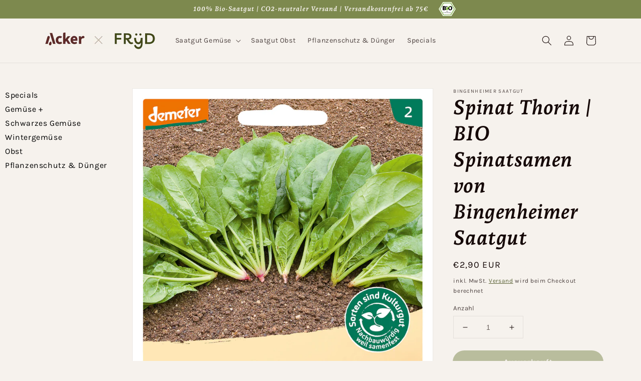

--- FILE ---
content_type: text/html; charset=utf-8
request_url: https://shop.fryd.app/products/spinat-thorin-bio-spinatsamen-von-bingenheimer-saatgut
body_size: 31867
content:
<!doctype html>
<html class="no-js" lang="de">
  <head>
    <meta charset="utf-8">
    <meta http-equiv="X-UA-Compatible" content="IE=edge">
    <meta name="viewport" content="width=device-width,initial-scale=1">
    <meta name="theme-color" content="">
    <link rel="canonical" href="https://shop.fryd.app/products/spinat-thorin-bio-spinatsamen-von-bingenheimer-saatgut">
    <link rel="preconnect" href="https://cdn.shopify.com" crossorigin><link rel="icon" type="image/png" href="//shop.fryd.app/cdn/shop/files/y_32x32.png?v=1645610298"><link rel="preconnect" href="https://fonts.shopifycdn.com" crossorigin><title>
      Spinat Thorin | BIO Spinatsamen von Bingenheimer Saatgut
 &ndash; Fryd Shop</title>

    
      <meta name="description" content="BIO Spinat ThorinErtragreiche Sorte mit großen zarten Blättern für den Frühjahrs- oder Herbstanbau, auch mit Überwinterung. Eignet sich sehr gut als schnellwüchsige Zwischenkultur. Tipp: Bei Spinat ist ein feuchter, lockerer Boden wichtig, sonst keimen die Samen nicht. Spinat gedeiht in voller Sonne und im Halbschatten">
    

    

<meta property="og:site_name" content="Fryd Shop">
<meta property="og:url" content="https://shop.fryd.app/products/spinat-thorin-bio-spinatsamen-von-bingenheimer-saatgut">
<meta property="og:title" content="Spinat Thorin | BIO Spinatsamen von Bingenheimer Saatgut">
<meta property="og:type" content="product">
<meta property="og:description" content="BIO Spinat ThorinErtragreiche Sorte mit großen zarten Blättern für den Frühjahrs- oder Herbstanbau, auch mit Überwinterung. Eignet sich sehr gut als schnellwüchsige Zwischenkultur. Tipp: Bei Spinat ist ein feuchter, lockerer Boden wichtig, sonst keimen die Samen nicht. Spinat gedeiht in voller Sonne und im Halbschatten"><meta property="og:image" content="http://shop.fryd.app/cdn/shop/files/559173-BIO-Spinat-Thorin-G412-N05-bi---0.jpg?v=1752632653">
  <meta property="og:image:secure_url" content="https://shop.fryd.app/cdn/shop/files/559173-BIO-Spinat-Thorin-G412-N05-bi---0.jpg?v=1752632653">
  <meta property="og:image:width" content="1402">
  <meta property="og:image:height" content="2000"><meta property="og:price:amount" content="2,90">
  <meta property="og:price:currency" content="EUR"><meta name="twitter:card" content="summary_large_image">
<meta name="twitter:title" content="Spinat Thorin | BIO Spinatsamen von Bingenheimer Saatgut">
<meta name="twitter:description" content="BIO Spinat ThorinErtragreiche Sorte mit großen zarten Blättern für den Frühjahrs- oder Herbstanbau, auch mit Überwinterung. Eignet sich sehr gut als schnellwüchsige Zwischenkultur. Tipp: Bei Spinat ist ein feuchter, lockerer Boden wichtig, sonst keimen die Samen nicht. Spinat gedeiht in voller Sonne und im Halbschatten">


    <script src="//shop.fryd.app/cdn/shop/t/6/assets/global.js?v=161567614324728653621684223926" defer="defer"></script>
    <script>window.performance && window.performance.mark && window.performance.mark('shopify.content_for_header.start');</script><meta name="facebook-domain-verification" content="l5iezj62ptk0iuagg1v7l6qnbxh3db">
<meta name="google-site-verification" content="AltaWQLcdiUu2FSsvZ4ShnyeOICDnfQoflLo6F9GxkI">
<meta id="shopify-digital-wallet" name="shopify-digital-wallet" content="/57819005088/digital_wallets/dialog">
<meta name="shopify-checkout-api-token" content="2da60022327e894564ecd96069b9b168">
<meta id="in-context-paypal-metadata" data-shop-id="57819005088" data-venmo-supported="false" data-environment="production" data-locale="de_DE" data-paypal-v4="true" data-currency="EUR">
<link rel="alternate" type="application/json+oembed" href="https://shop.fryd.app/products/spinat-thorin-bio-spinatsamen-von-bingenheimer-saatgut.oembed">
<script async="async" src="/checkouts/internal/preloads.js?locale=de-DE"></script>
<script id="apple-pay-shop-capabilities" type="application/json">{"shopId":57819005088,"countryCode":"DE","currencyCode":"EUR","merchantCapabilities":["supports3DS"],"merchantId":"gid:\/\/shopify\/Shop\/57819005088","merchantName":"Fryd Shop","requiredBillingContactFields":["postalAddress","email"],"requiredShippingContactFields":["postalAddress","email"],"shippingType":"shipping","supportedNetworks":["visa","maestro","masterCard"],"total":{"type":"pending","label":"Fryd Shop","amount":"1.00"},"shopifyPaymentsEnabled":true,"supportsSubscriptions":true}</script>
<script id="shopify-features" type="application/json">{"accessToken":"2da60022327e894564ecd96069b9b168","betas":["rich-media-storefront-analytics"],"domain":"shop.fryd.app","predictiveSearch":true,"shopId":57819005088,"locale":"de"}</script>
<script>var Shopify = Shopify || {};
Shopify.shop = "alphabeet-shop.myshopify.com";
Shopify.locale = "de";
Shopify.currency = {"active":"EUR","rate":"1.0"};
Shopify.country = "DE";
Shopify.theme = {"name":"Dawn \/ Fryd","id":143373205769,"schema_name":"Dawn","schema_version":"2.4.0","theme_store_id":887,"role":"main"};
Shopify.theme.handle = "null";
Shopify.theme.style = {"id":null,"handle":null};
Shopify.cdnHost = "shop.fryd.app/cdn";
Shopify.routes = Shopify.routes || {};
Shopify.routes.root = "/";</script>
<script type="module">!function(o){(o.Shopify=o.Shopify||{}).modules=!0}(window);</script>
<script>!function(o){function n(){var o=[];function n(){o.push(Array.prototype.slice.apply(arguments))}return n.q=o,n}var t=o.Shopify=o.Shopify||{};t.loadFeatures=n(),t.autoloadFeatures=n()}(window);</script>
<script id="shop-js-analytics" type="application/json">{"pageType":"product"}</script>
<script defer="defer" async type="module" src="//shop.fryd.app/cdn/shopifycloud/shop-js/modules/v2/client.init-shop-cart-sync_KNlu3ypL.de.esm.js"></script>
<script defer="defer" async type="module" src="//shop.fryd.app/cdn/shopifycloud/shop-js/modules/v2/chunk.common_SKKNcA3B.esm.js"></script>
<script type="module">
  await import("//shop.fryd.app/cdn/shopifycloud/shop-js/modules/v2/client.init-shop-cart-sync_KNlu3ypL.de.esm.js");
await import("//shop.fryd.app/cdn/shopifycloud/shop-js/modules/v2/chunk.common_SKKNcA3B.esm.js");

  window.Shopify.SignInWithShop?.initShopCartSync?.({"fedCMEnabled":true,"windoidEnabled":true});

</script>
<script id="__st">var __st={"a":57819005088,"offset":3600,"reqid":"e7562182-6bd4-4999-9e26-8d27140d96d2-1767291302","pageurl":"shop.fryd.app\/products\/spinat-thorin-bio-spinatsamen-von-bingenheimer-saatgut","u":"022c28c21036","p":"product","rtyp":"product","rid":8050032902409};</script>
<script>window.ShopifyPaypalV4VisibilityTracking = true;</script>
<script id="captcha-bootstrap">!function(){'use strict';const t='contact',e='account',n='new_comment',o=[[t,t],['blogs',n],['comments',n],[t,'customer']],c=[[e,'customer_login'],[e,'guest_login'],[e,'recover_customer_password'],[e,'create_customer']],r=t=>t.map((([t,e])=>`form[action*='/${t}']:not([data-nocaptcha='true']) input[name='form_type'][value='${e}']`)).join(','),a=t=>()=>t?[...document.querySelectorAll(t)].map((t=>t.form)):[];function s(){const t=[...o],e=r(t);return a(e)}const i='password',u='form_key',d=['recaptcha-v3-token','g-recaptcha-response','h-captcha-response',i],f=()=>{try{return window.sessionStorage}catch{return}},m='__shopify_v',_=t=>t.elements[u];function p(t,e,n=!1){try{const o=window.sessionStorage,c=JSON.parse(o.getItem(e)),{data:r}=function(t){const{data:e,action:n}=t;return t[m]||n?{data:e,action:n}:{data:t,action:n}}(c);for(const[e,n]of Object.entries(r))t.elements[e]&&(t.elements[e].value=n);n&&o.removeItem(e)}catch(o){console.error('form repopulation failed',{error:o})}}const l='form_type',E='cptcha';function T(t){t.dataset[E]=!0}const w=window,h=w.document,L='Shopify',v='ce_forms',y='captcha';let A=!1;((t,e)=>{const n=(g='f06e6c50-85a8-45c8-87d0-21a2b65856fe',I='https://cdn.shopify.com/shopifycloud/storefront-forms-hcaptcha/ce_storefront_forms_captcha_hcaptcha.v1.5.2.iife.js',D={infoText:'Durch hCaptcha geschützt',privacyText:'Datenschutz',termsText:'Allgemeine Geschäftsbedingungen'},(t,e,n)=>{const o=w[L][v],c=o.bindForm;if(c)return c(t,g,e,D).then(n);var r;o.q.push([[t,g,e,D],n]),r=I,A||(h.body.append(Object.assign(h.createElement('script'),{id:'captcha-provider',async:!0,src:r})),A=!0)});var g,I,D;w[L]=w[L]||{},w[L][v]=w[L][v]||{},w[L][v].q=[],w[L][y]=w[L][y]||{},w[L][y].protect=function(t,e){n(t,void 0,e),T(t)},Object.freeze(w[L][y]),function(t,e,n,w,h,L){const[v,y,A,g]=function(t,e,n){const i=e?o:[],u=t?c:[],d=[...i,...u],f=r(d),m=r(i),_=r(d.filter((([t,e])=>n.includes(e))));return[a(f),a(m),a(_),s()]}(w,h,L),I=t=>{const e=t.target;return e instanceof HTMLFormElement?e:e&&e.form},D=t=>v().includes(t);t.addEventListener('submit',(t=>{const e=I(t);if(!e)return;const n=D(e)&&!e.dataset.hcaptchaBound&&!e.dataset.recaptchaBound,o=_(e),c=g().includes(e)&&(!o||!o.value);(n||c)&&t.preventDefault(),c&&!n&&(function(t){try{if(!f())return;!function(t){const e=f();if(!e)return;const n=_(t);if(!n)return;const o=n.value;o&&e.removeItem(o)}(t);const e=Array.from(Array(32),(()=>Math.random().toString(36)[2])).join('');!function(t,e){_(t)||t.append(Object.assign(document.createElement('input'),{type:'hidden',name:u})),t.elements[u].value=e}(t,e),function(t,e){const n=f();if(!n)return;const o=[...t.querySelectorAll(`input[type='${i}']`)].map((({name:t})=>t)),c=[...d,...o],r={};for(const[a,s]of new FormData(t).entries())c.includes(a)||(r[a]=s);n.setItem(e,JSON.stringify({[m]:1,action:t.action,data:r}))}(t,e)}catch(e){console.error('failed to persist form',e)}}(e),e.submit())}));const S=(t,e)=>{t&&!t.dataset[E]&&(n(t,e.some((e=>e===t))),T(t))};for(const o of['focusin','change'])t.addEventListener(o,(t=>{const e=I(t);D(e)&&S(e,y())}));const B=e.get('form_key'),M=e.get(l),P=B&&M;t.addEventListener('DOMContentLoaded',(()=>{const t=y();if(P)for(const e of t)e.elements[l].value===M&&p(e,B);[...new Set([...A(),...v().filter((t=>'true'===t.dataset.shopifyCaptcha))])].forEach((e=>S(e,t)))}))}(h,new URLSearchParams(w.location.search),n,t,e,['guest_login'])})(!0,!0)}();</script>
<script integrity="sha256-4kQ18oKyAcykRKYeNunJcIwy7WH5gtpwJnB7kiuLZ1E=" data-source-attribution="shopify.loadfeatures" defer="defer" src="//shop.fryd.app/cdn/shopifycloud/storefront/assets/storefront/load_feature-a0a9edcb.js" crossorigin="anonymous"></script>
<script data-source-attribution="shopify.dynamic_checkout.dynamic.init">var Shopify=Shopify||{};Shopify.PaymentButton=Shopify.PaymentButton||{isStorefrontPortableWallets:!0,init:function(){window.Shopify.PaymentButton.init=function(){};var t=document.createElement("script");t.src="https://shop.fryd.app/cdn/shopifycloud/portable-wallets/latest/portable-wallets.de.js",t.type="module",document.head.appendChild(t)}};
</script>
<script data-source-attribution="shopify.dynamic_checkout.buyer_consent">
  function portableWalletsHideBuyerConsent(e){var t=document.getElementById("shopify-buyer-consent"),n=document.getElementById("shopify-subscription-policy-button");t&&n&&(t.classList.add("hidden"),t.setAttribute("aria-hidden","true"),n.removeEventListener("click",e))}function portableWalletsShowBuyerConsent(e){var t=document.getElementById("shopify-buyer-consent"),n=document.getElementById("shopify-subscription-policy-button");t&&n&&(t.classList.remove("hidden"),t.removeAttribute("aria-hidden"),n.addEventListener("click",e))}window.Shopify?.PaymentButton&&(window.Shopify.PaymentButton.hideBuyerConsent=portableWalletsHideBuyerConsent,window.Shopify.PaymentButton.showBuyerConsent=portableWalletsShowBuyerConsent);
</script>
<script data-source-attribution="shopify.dynamic_checkout.cart.bootstrap">document.addEventListener("DOMContentLoaded",(function(){function t(){return document.querySelector("shopify-accelerated-checkout-cart, shopify-accelerated-checkout")}if(t())Shopify.PaymentButton.init();else{new MutationObserver((function(e,n){t()&&(Shopify.PaymentButton.init(),n.disconnect())})).observe(document.body,{childList:!0,subtree:!0})}}));
</script>
<script id='scb4127' type='text/javascript' async='' src='https://shop.fryd.app/cdn/shopifycloud/privacy-banner/storefront-banner.js'></script><link id="shopify-accelerated-checkout-styles" rel="stylesheet" media="screen" href="https://shop.fryd.app/cdn/shopifycloud/portable-wallets/latest/accelerated-checkout-backwards-compat.css" crossorigin="anonymous">
<style id="shopify-accelerated-checkout-cart">
        #shopify-buyer-consent {
  margin-top: 1em;
  display: inline-block;
  width: 100%;
}

#shopify-buyer-consent.hidden {
  display: none;
}

#shopify-subscription-policy-button {
  background: none;
  border: none;
  padding: 0;
  text-decoration: underline;
  font-size: inherit;
  cursor: pointer;
}

#shopify-subscription-policy-button::before {
  box-shadow: none;
}

      </style>
<link rel="stylesheet" media="screen" href="//shop.fryd.app/cdn/shop/t/6/compiled_assets/styles.css?27770">
<script id="sections-script" data-sections="sidebar,main-product,product-recommendations,header,footer" defer="defer" src="//shop.fryd.app/cdn/shop/t/6/compiled_assets/scripts.js?27770"></script>
<script>window.performance && window.performance.mark && window.performance.mark('shopify.content_for_header.end');</script>


    <style data-shopify>
      @font-face {
  font-family: Karla;
  font-weight: 400;
  font-style: normal;
  font-display: swap;
  src: url("//shop.fryd.app/cdn/fonts/karla/karla_n4.40497e07df527e6a50e58fb17ef1950c72f3e32c.woff2") format("woff2"),
       url("//shop.fryd.app/cdn/fonts/karla/karla_n4.e9f6f9de321061073c6bfe03c28976ba8ce6ee18.woff") format("woff");
}

      @font-face {
  font-family: Karla;
  font-weight: 700;
  font-style: normal;
  font-display: swap;
  src: url("//shop.fryd.app/cdn/fonts/karla/karla_n7.4358a847d4875593d69cfc3f8cc0b44c17b3ed03.woff2") format("woff2"),
       url("//shop.fryd.app/cdn/fonts/karla/karla_n7.96e322f6d76ce794f25fa29e55d6997c3fb656b6.woff") format("woff");
}

      @font-face {
  font-family: Karla;
  font-weight: 400;
  font-style: italic;
  font-display: swap;
  src: url("//shop.fryd.app/cdn/fonts/karla/karla_i4.2086039c16bcc3a78a72a2f7b471e3c4a7f873a6.woff2") format("woff2"),
       url("//shop.fryd.app/cdn/fonts/karla/karla_i4.7b9f59841a5960c16fa2a897a0716c8ebb183221.woff") format("woff");
}

      @font-face {
  font-family: Karla;
  font-weight: 700;
  font-style: italic;
  font-display: swap;
  src: url("//shop.fryd.app/cdn/fonts/karla/karla_i7.fe031cd65d6e02906286add4f6dda06afc2615f0.woff2") format("woff2"),
       url("//shop.fryd.app/cdn/fonts/karla/karla_i7.816d4949fa7f7d79314595d7003eda5b44e959e3.woff") format("woff");
}

      @font-face {
  font-family: "Andada Pro";
  font-weight: 700;
  font-style: italic;
  font-display: swap;
  src: url("//shop.fryd.app/cdn/fonts/andada_pro/andadapro_i7.f40607946943d7e4981b53a79bd98abc129cf264.woff2") format("woff2"),
       url("//shop.fryd.app/cdn/fonts/andada_pro/andadapro_i7.605fe3e178d6252ed702b3384ecc43e85dd39229.woff") format("woff");
}


      :root {
        --font-body-family: Karla, sans-serif;
        --font-body-style: normal;
        --font-body-weight: 400;

        --font-heading-family: "Andada Pro", serif;
        --font-heading-style: italic;
        --font-heading-weight: 700;

        --font-body-scale: 1.0;
        --font-heading-scale: 1.0;

        --color-base-text: 21, 8, 7;
        --color-base-background-1: 246, 242, 237;
        --color-base-background-2: 233, 218, 202;
        --color-base-solid-button-labels: 246, 242, 237;
        --color-base-outline-button-labels: 65, 75, 24;
        --color-base-accent-1: 125, 137, 78;
        --color-base-accent-2: 118, 86, 115;
        --payment-terms-background-color: #f6f2ed;

        --gradient-base-background-1: #f6f2ed;
        --gradient-base-background-2: #e9daca;
        --gradient-base-accent-1: #7d894e;
        --gradient-base-accent-2: #765673;

        --page-width: 120rem;
        --page-width-margin: 0rem;
      }

      *,
      *::before,
      *::after {
        box-sizing: inherit;
      }

      html {
        box-sizing: border-box;
        font-size: calc(var(--font-body-scale) * 62.5%);
        height: 100%;
      }

      body {
        display: grid;
        grid-template-rows: auto auto 1fr auto;
        grid-template-columns: 100%;
        min-height: 100%;
        margin: 0;
        font-size: 1.5rem;
        letter-spacing: 0.06rem;
        line-height: calc(1 + 0.8 / var(--font-body-scale));
        font-family: var(--font-body-family);
        font-style: var(--font-body-style);
        font-weight: var(--font-body-weight);
      }

      @media screen and (min-width: 750px) {
        body {
          font-size: 1.6rem;
        }
      }
    </style>

    <link href="//shop.fryd.app/cdn/shop/t/6/assets/base.css?v=17729340814664366251684223926" rel="stylesheet" type="text/css" media="all" />
<link rel="preload" as="font" href="//shop.fryd.app/cdn/fonts/karla/karla_n4.40497e07df527e6a50e58fb17ef1950c72f3e32c.woff2" type="font/woff2" crossorigin><link rel="preload" as="font" href="//shop.fryd.app/cdn/fonts/andada_pro/andadapro_i7.f40607946943d7e4981b53a79bd98abc129cf264.woff2" type="font/woff2" crossorigin><link rel="stylesheet" href="//shop.fryd.app/cdn/shop/t/6/assets/component-predictive-search.css?v=10425135875555615991684223926" media="print" onload="this.media='all'"><script>document.documentElement.className = document.documentElement.className.replace('no-js', 'js');</script>
  <link href="https://monorail-edge.shopifysvc.com" rel="dns-prefetch">
<script>(function(){if ("sendBeacon" in navigator && "performance" in window) {try {var session_token_from_headers = performance.getEntriesByType('navigation')[0].serverTiming.find(x => x.name == '_s').description;} catch {var session_token_from_headers = undefined;}var session_cookie_matches = document.cookie.match(/_shopify_s=([^;]*)/);var session_token_from_cookie = session_cookie_matches && session_cookie_matches.length === 2 ? session_cookie_matches[1] : "";var session_token = session_token_from_headers || session_token_from_cookie || "";function handle_abandonment_event(e) {var entries = performance.getEntries().filter(function(entry) {return /monorail-edge.shopifysvc.com/.test(entry.name);});if (!window.abandonment_tracked && entries.length === 0) {window.abandonment_tracked = true;var currentMs = Date.now();var navigation_start = performance.timing.navigationStart;var payload = {shop_id: 57819005088,url: window.location.href,navigation_start,duration: currentMs - navigation_start,session_token,page_type: "product"};window.navigator.sendBeacon("https://monorail-edge.shopifysvc.com/v1/produce", JSON.stringify({schema_id: "online_store_buyer_site_abandonment/1.1",payload: payload,metadata: {event_created_at_ms: currentMs,event_sent_at_ms: currentMs}}));}}window.addEventListener('pagehide', handle_abandonment_event);}}());</script>
<script id="web-pixels-manager-setup">(function e(e,d,r,n,o){if(void 0===o&&(o={}),!Boolean(null===(a=null===(i=window.Shopify)||void 0===i?void 0:i.analytics)||void 0===a?void 0:a.replayQueue)){var i,a;window.Shopify=window.Shopify||{};var t=window.Shopify;t.analytics=t.analytics||{};var s=t.analytics;s.replayQueue=[],s.publish=function(e,d,r){return s.replayQueue.push([e,d,r]),!0};try{self.performance.mark("wpm:start")}catch(e){}var l=function(){var e={modern:/Edge?\/(1{2}[4-9]|1[2-9]\d|[2-9]\d{2}|\d{4,})\.\d+(\.\d+|)|Firefox\/(1{2}[4-9]|1[2-9]\d|[2-9]\d{2}|\d{4,})\.\d+(\.\d+|)|Chrom(ium|e)\/(9{2}|\d{3,})\.\d+(\.\d+|)|(Maci|X1{2}).+ Version\/(15\.\d+|(1[6-9]|[2-9]\d|\d{3,})\.\d+)([,.]\d+|)( \(\w+\)|)( Mobile\/\w+|) Safari\/|Chrome.+OPR\/(9{2}|\d{3,})\.\d+\.\d+|(CPU[ +]OS|iPhone[ +]OS|CPU[ +]iPhone|CPU IPhone OS|CPU iPad OS)[ +]+(15[._]\d+|(1[6-9]|[2-9]\d|\d{3,})[._]\d+)([._]\d+|)|Android:?[ /-](13[3-9]|1[4-9]\d|[2-9]\d{2}|\d{4,})(\.\d+|)(\.\d+|)|Android.+Firefox\/(13[5-9]|1[4-9]\d|[2-9]\d{2}|\d{4,})\.\d+(\.\d+|)|Android.+Chrom(ium|e)\/(13[3-9]|1[4-9]\d|[2-9]\d{2}|\d{4,})\.\d+(\.\d+|)|SamsungBrowser\/([2-9]\d|\d{3,})\.\d+/,legacy:/Edge?\/(1[6-9]|[2-9]\d|\d{3,})\.\d+(\.\d+|)|Firefox\/(5[4-9]|[6-9]\d|\d{3,})\.\d+(\.\d+|)|Chrom(ium|e)\/(5[1-9]|[6-9]\d|\d{3,})\.\d+(\.\d+|)([\d.]+$|.*Safari\/(?![\d.]+ Edge\/[\d.]+$))|(Maci|X1{2}).+ Version\/(10\.\d+|(1[1-9]|[2-9]\d|\d{3,})\.\d+)([,.]\d+|)( \(\w+\)|)( Mobile\/\w+|) Safari\/|Chrome.+OPR\/(3[89]|[4-9]\d|\d{3,})\.\d+\.\d+|(CPU[ +]OS|iPhone[ +]OS|CPU[ +]iPhone|CPU IPhone OS|CPU iPad OS)[ +]+(10[._]\d+|(1[1-9]|[2-9]\d|\d{3,})[._]\d+)([._]\d+|)|Android:?[ /-](13[3-9]|1[4-9]\d|[2-9]\d{2}|\d{4,})(\.\d+|)(\.\d+|)|Mobile Safari.+OPR\/([89]\d|\d{3,})\.\d+\.\d+|Android.+Firefox\/(13[5-9]|1[4-9]\d|[2-9]\d{2}|\d{4,})\.\d+(\.\d+|)|Android.+Chrom(ium|e)\/(13[3-9]|1[4-9]\d|[2-9]\d{2}|\d{4,})\.\d+(\.\d+|)|Android.+(UC? ?Browser|UCWEB|U3)[ /]?(15\.([5-9]|\d{2,})|(1[6-9]|[2-9]\d|\d{3,})\.\d+)\.\d+|SamsungBrowser\/(5\.\d+|([6-9]|\d{2,})\.\d+)|Android.+MQ{2}Browser\/(14(\.(9|\d{2,})|)|(1[5-9]|[2-9]\d|\d{3,})(\.\d+|))(\.\d+|)|K[Aa][Ii]OS\/(3\.\d+|([4-9]|\d{2,})\.\d+)(\.\d+|)/},d=e.modern,r=e.legacy,n=navigator.userAgent;return n.match(d)?"modern":n.match(r)?"legacy":"unknown"}(),u="modern"===l?"modern":"legacy",c=(null!=n?n:{modern:"",legacy:""})[u],f=function(e){return[e.baseUrl,"/wpm","/b",e.hashVersion,"modern"===e.buildTarget?"m":"l",".js"].join("")}({baseUrl:d,hashVersion:r,buildTarget:u}),m=function(e){var d=e.version,r=e.bundleTarget,n=e.surface,o=e.pageUrl,i=e.monorailEndpoint;return{emit:function(e){var a=e.status,t=e.errorMsg,s=(new Date).getTime(),l=JSON.stringify({metadata:{event_sent_at_ms:s},events:[{schema_id:"web_pixels_manager_load/3.1",payload:{version:d,bundle_target:r,page_url:o,status:a,surface:n,error_msg:t},metadata:{event_created_at_ms:s}}]});if(!i)return console&&console.warn&&console.warn("[Web Pixels Manager] No Monorail endpoint provided, skipping logging."),!1;try{return self.navigator.sendBeacon.bind(self.navigator)(i,l)}catch(e){}var u=new XMLHttpRequest;try{return u.open("POST",i,!0),u.setRequestHeader("Content-Type","text/plain"),u.send(l),!0}catch(e){return console&&console.warn&&console.warn("[Web Pixels Manager] Got an unhandled error while logging to Monorail."),!1}}}}({version:r,bundleTarget:l,surface:e.surface,pageUrl:self.location.href,monorailEndpoint:e.monorailEndpoint});try{o.browserTarget=l,function(e){var d=e.src,r=e.async,n=void 0===r||r,o=e.onload,i=e.onerror,a=e.sri,t=e.scriptDataAttributes,s=void 0===t?{}:t,l=document.createElement("script"),u=document.querySelector("head"),c=document.querySelector("body");if(l.async=n,l.src=d,a&&(l.integrity=a,l.crossOrigin="anonymous"),s)for(var f in s)if(Object.prototype.hasOwnProperty.call(s,f))try{l.dataset[f]=s[f]}catch(e){}if(o&&l.addEventListener("load",o),i&&l.addEventListener("error",i),u)u.appendChild(l);else{if(!c)throw new Error("Did not find a head or body element to append the script");c.appendChild(l)}}({src:f,async:!0,onload:function(){if(!function(){var e,d;return Boolean(null===(d=null===(e=window.Shopify)||void 0===e?void 0:e.analytics)||void 0===d?void 0:d.initialized)}()){var d=window.webPixelsManager.init(e)||void 0;if(d){var r=window.Shopify.analytics;r.replayQueue.forEach((function(e){var r=e[0],n=e[1],o=e[2];d.publishCustomEvent(r,n,o)})),r.replayQueue=[],r.publish=d.publishCustomEvent,r.visitor=d.visitor,r.initialized=!0}}},onerror:function(){return m.emit({status:"failed",errorMsg:"".concat(f," has failed to load")})},sri:function(e){var d=/^sha384-[A-Za-z0-9+/=]+$/;return"string"==typeof e&&d.test(e)}(c)?c:"",scriptDataAttributes:o}),m.emit({status:"loading"})}catch(e){m.emit({status:"failed",errorMsg:(null==e?void 0:e.message)||"Unknown error"})}}})({shopId: 57819005088,storefrontBaseUrl: "https://shop.fryd.app",extensionsBaseUrl: "https://extensions.shopifycdn.com/cdn/shopifycloud/web-pixels-manager",monorailEndpoint: "https://monorail-edge.shopifysvc.com/unstable/produce_batch",surface: "storefront-renderer",enabledBetaFlags: ["2dca8a86","a0d5f9d2"],webPixelsConfigList: [{"id":"916324617","configuration":"{\"config\":\"{\\\"pixel_id\\\":\\\"G-PZ7CJC7NW7\\\",\\\"target_country\\\":\\\"DE\\\",\\\"gtag_events\\\":[{\\\"type\\\":\\\"search\\\",\\\"action_label\\\":[\\\"G-PZ7CJC7NW7\\\",\\\"AW-811658075\\\/kWa3CO_HvokYENvWg4MD\\\"]},{\\\"type\\\":\\\"begin_checkout\\\",\\\"action_label\\\":[\\\"G-PZ7CJC7NW7\\\",\\\"AW-811658075\\\/srDBCOzHvokYENvWg4MD\\\"]},{\\\"type\\\":\\\"view_item\\\",\\\"action_label\\\":[\\\"G-PZ7CJC7NW7\\\",\\\"AW-811658075\\\/YFOdCObHvokYENvWg4MD\\\",\\\"MC-KVGV3F1CSC\\\"]},{\\\"type\\\":\\\"purchase\\\",\\\"action_label\\\":[\\\"G-PZ7CJC7NW7\\\",\\\"AW-811658075\\\/qBCkCOPHvokYENvWg4MD\\\",\\\"MC-KVGV3F1CSC\\\"]},{\\\"type\\\":\\\"page_view\\\",\\\"action_label\\\":[\\\"G-PZ7CJC7NW7\\\",\\\"AW-811658075\\\/uxaoCODHvokYENvWg4MD\\\",\\\"MC-KVGV3F1CSC\\\"]},{\\\"type\\\":\\\"add_payment_info\\\",\\\"action_label\\\":[\\\"G-PZ7CJC7NW7\\\",\\\"AW-811658075\\\/RsDxCPLHvokYENvWg4MD\\\"]},{\\\"type\\\":\\\"add_to_cart\\\",\\\"action_label\\\":[\\\"G-PZ7CJC7NW7\\\",\\\"AW-811658075\\\/Vrc5COnHvokYENvWg4MD\\\"]}],\\\"enable_monitoring_mode\\\":false}\"}","eventPayloadVersion":"v1","runtimeContext":"OPEN","scriptVersion":"b2a88bafab3e21179ed38636efcd8a93","type":"APP","apiClientId":1780363,"privacyPurposes":[],"dataSharingAdjustments":{"protectedCustomerApprovalScopes":["read_customer_address","read_customer_email","read_customer_name","read_customer_personal_data","read_customer_phone"]}},{"id":"257786121","configuration":"{\"pixel_id\":\"450777105505770\",\"pixel_type\":\"facebook_pixel\",\"metaapp_system_user_token\":\"-\"}","eventPayloadVersion":"v1","runtimeContext":"OPEN","scriptVersion":"ca16bc87fe92b6042fbaa3acc2fbdaa6","type":"APP","apiClientId":2329312,"privacyPurposes":["ANALYTICS","MARKETING","SALE_OF_DATA"],"dataSharingAdjustments":{"protectedCustomerApprovalScopes":["read_customer_address","read_customer_email","read_customer_name","read_customer_personal_data","read_customer_phone"]}},{"id":"128221449","configuration":"{\"tagID\":\"2613632968345\"}","eventPayloadVersion":"v1","runtimeContext":"STRICT","scriptVersion":"18031546ee651571ed29edbe71a3550b","type":"APP","apiClientId":3009811,"privacyPurposes":["ANALYTICS","MARKETING","SALE_OF_DATA"],"dataSharingAdjustments":{"protectedCustomerApprovalScopes":["read_customer_address","read_customer_email","read_customer_name","read_customer_personal_data","read_customer_phone"]}},{"id":"shopify-app-pixel","configuration":"{}","eventPayloadVersion":"v1","runtimeContext":"STRICT","scriptVersion":"0450","apiClientId":"shopify-pixel","type":"APP","privacyPurposes":["ANALYTICS","MARKETING"]},{"id":"shopify-custom-pixel","eventPayloadVersion":"v1","runtimeContext":"LAX","scriptVersion":"0450","apiClientId":"shopify-pixel","type":"CUSTOM","privacyPurposes":["ANALYTICS","MARKETING"]}],isMerchantRequest: false,initData: {"shop":{"name":"Fryd Shop","paymentSettings":{"currencyCode":"EUR"},"myshopifyDomain":"alphabeet-shop.myshopify.com","countryCode":"DE","storefrontUrl":"https:\/\/shop.fryd.app"},"customer":null,"cart":null,"checkout":null,"productVariants":[{"price":{"amount":2.9,"currencyCode":"EUR"},"product":{"title":"Spinat Thorin | BIO Spinatsamen von Bingenheimer Saatgut","vendor":"Bingenheimer Saatgut","id":"8050032902409","untranslatedTitle":"Spinat Thorin | BIO Spinatsamen von Bingenheimer Saatgut","url":"\/products\/spinat-thorin-bio-spinatsamen-von-bingenheimer-saatgut","type":""},"id":"43808487145737","image":{"src":"\/\/shop.fryd.app\/cdn\/shop\/files\/559173-BIO-Spinat-Thorin-G412-N05-bi---0.jpg?v=1752632653"},"sku":"G412-bi","title":"Default","untranslatedTitle":"Default"}],"purchasingCompany":null},},"https://shop.fryd.app/cdn","da62cc92w68dfea28pcf9825a4m392e00d0",{"modern":"","legacy":""},{"shopId":"57819005088","storefrontBaseUrl":"https:\/\/shop.fryd.app","extensionBaseUrl":"https:\/\/extensions.shopifycdn.com\/cdn\/shopifycloud\/web-pixels-manager","surface":"storefront-renderer","enabledBetaFlags":"[\"2dca8a86\", \"a0d5f9d2\"]","isMerchantRequest":"false","hashVersion":"da62cc92w68dfea28pcf9825a4m392e00d0","publish":"custom","events":"[[\"page_viewed\",{}],[\"product_viewed\",{\"productVariant\":{\"price\":{\"amount\":2.9,\"currencyCode\":\"EUR\"},\"product\":{\"title\":\"Spinat Thorin | BIO Spinatsamen von Bingenheimer Saatgut\",\"vendor\":\"Bingenheimer Saatgut\",\"id\":\"8050032902409\",\"untranslatedTitle\":\"Spinat Thorin | BIO Spinatsamen von Bingenheimer Saatgut\",\"url\":\"\/products\/spinat-thorin-bio-spinatsamen-von-bingenheimer-saatgut\",\"type\":\"\"},\"id\":\"43808487145737\",\"image\":{\"src\":\"\/\/shop.fryd.app\/cdn\/shop\/files\/559173-BIO-Spinat-Thorin-G412-N05-bi---0.jpg?v=1752632653\"},\"sku\":\"G412-bi\",\"title\":\"Default\",\"untranslatedTitle\":\"Default\"}}]]"});</script><script>
  window.ShopifyAnalytics = window.ShopifyAnalytics || {};
  window.ShopifyAnalytics.meta = window.ShopifyAnalytics.meta || {};
  window.ShopifyAnalytics.meta.currency = 'EUR';
  var meta = {"product":{"id":8050032902409,"gid":"gid:\/\/shopify\/Product\/8050032902409","vendor":"Bingenheimer Saatgut","type":"","handle":"spinat-thorin-bio-spinatsamen-von-bingenheimer-saatgut","variants":[{"id":43808487145737,"price":290,"name":"Spinat Thorin | BIO Spinatsamen von Bingenheimer Saatgut","public_title":null,"sku":"G412-bi"}],"remote":false},"page":{"pageType":"product","resourceType":"product","resourceId":8050032902409,"requestId":"e7562182-6bd4-4999-9e26-8d27140d96d2-1767291302"}};
  for (var attr in meta) {
    window.ShopifyAnalytics.meta[attr] = meta[attr];
  }
</script>
<script class="analytics">
  (function () {
    var customDocumentWrite = function(content) {
      var jquery = null;

      if (window.jQuery) {
        jquery = window.jQuery;
      } else if (window.Checkout && window.Checkout.$) {
        jquery = window.Checkout.$;
      }

      if (jquery) {
        jquery('body').append(content);
      }
    };

    var hasLoggedConversion = function(token) {
      if (token) {
        return document.cookie.indexOf('loggedConversion=' + token) !== -1;
      }
      return false;
    }

    var setCookieIfConversion = function(token) {
      if (token) {
        var twoMonthsFromNow = new Date(Date.now());
        twoMonthsFromNow.setMonth(twoMonthsFromNow.getMonth() + 2);

        document.cookie = 'loggedConversion=' + token + '; expires=' + twoMonthsFromNow;
      }
    }

    var trekkie = window.ShopifyAnalytics.lib = window.trekkie = window.trekkie || [];
    if (trekkie.integrations) {
      return;
    }
    trekkie.methods = [
      'identify',
      'page',
      'ready',
      'track',
      'trackForm',
      'trackLink'
    ];
    trekkie.factory = function(method) {
      return function() {
        var args = Array.prototype.slice.call(arguments);
        args.unshift(method);
        trekkie.push(args);
        return trekkie;
      };
    };
    for (var i = 0; i < trekkie.methods.length; i++) {
      var key = trekkie.methods[i];
      trekkie[key] = trekkie.factory(key);
    }
    trekkie.load = function(config) {
      trekkie.config = config || {};
      trekkie.config.initialDocumentCookie = document.cookie;
      var first = document.getElementsByTagName('script')[0];
      var script = document.createElement('script');
      script.type = 'text/javascript';
      script.onerror = function(e) {
        var scriptFallback = document.createElement('script');
        scriptFallback.type = 'text/javascript';
        scriptFallback.onerror = function(error) {
                var Monorail = {
      produce: function produce(monorailDomain, schemaId, payload) {
        var currentMs = new Date().getTime();
        var event = {
          schema_id: schemaId,
          payload: payload,
          metadata: {
            event_created_at_ms: currentMs,
            event_sent_at_ms: currentMs
          }
        };
        return Monorail.sendRequest("https://" + monorailDomain + "/v1/produce", JSON.stringify(event));
      },
      sendRequest: function sendRequest(endpointUrl, payload) {
        // Try the sendBeacon API
        if (window && window.navigator && typeof window.navigator.sendBeacon === 'function' && typeof window.Blob === 'function' && !Monorail.isIos12()) {
          var blobData = new window.Blob([payload], {
            type: 'text/plain'
          });

          if (window.navigator.sendBeacon(endpointUrl, blobData)) {
            return true;
          } // sendBeacon was not successful

        } // XHR beacon

        var xhr = new XMLHttpRequest();

        try {
          xhr.open('POST', endpointUrl);
          xhr.setRequestHeader('Content-Type', 'text/plain');
          xhr.send(payload);
        } catch (e) {
          console.log(e);
        }

        return false;
      },
      isIos12: function isIos12() {
        return window.navigator.userAgent.lastIndexOf('iPhone; CPU iPhone OS 12_') !== -1 || window.navigator.userAgent.lastIndexOf('iPad; CPU OS 12_') !== -1;
      }
    };
    Monorail.produce('monorail-edge.shopifysvc.com',
      'trekkie_storefront_load_errors/1.1',
      {shop_id: 57819005088,
      theme_id: 143373205769,
      app_name: "storefront",
      context_url: window.location.href,
      source_url: "//shop.fryd.app/cdn/s/trekkie.storefront.8f32c7f0b513e73f3235c26245676203e1209161.min.js"});

        };
        scriptFallback.async = true;
        scriptFallback.src = '//shop.fryd.app/cdn/s/trekkie.storefront.8f32c7f0b513e73f3235c26245676203e1209161.min.js';
        first.parentNode.insertBefore(scriptFallback, first);
      };
      script.async = true;
      script.src = '//shop.fryd.app/cdn/s/trekkie.storefront.8f32c7f0b513e73f3235c26245676203e1209161.min.js';
      first.parentNode.insertBefore(script, first);
    };
    trekkie.load(
      {"Trekkie":{"appName":"storefront","development":false,"defaultAttributes":{"shopId":57819005088,"isMerchantRequest":null,"themeId":143373205769,"themeCityHash":"2260844586428796941","contentLanguage":"de","currency":"EUR","eventMetadataId":"21b99fb9-8dde-42ac-875d-60343133a7dc"},"isServerSideCookieWritingEnabled":true,"monorailRegion":"shop_domain","enabledBetaFlags":["65f19447"]},"Session Attribution":{},"S2S":{"facebookCapiEnabled":true,"source":"trekkie-storefront-renderer","apiClientId":580111}}
    );

    var loaded = false;
    trekkie.ready(function() {
      if (loaded) return;
      loaded = true;

      window.ShopifyAnalytics.lib = window.trekkie;

      var originalDocumentWrite = document.write;
      document.write = customDocumentWrite;
      try { window.ShopifyAnalytics.merchantGoogleAnalytics.call(this); } catch(error) {};
      document.write = originalDocumentWrite;

      window.ShopifyAnalytics.lib.page(null,{"pageType":"product","resourceType":"product","resourceId":8050032902409,"requestId":"e7562182-6bd4-4999-9e26-8d27140d96d2-1767291302","shopifyEmitted":true});

      var match = window.location.pathname.match(/checkouts\/(.+)\/(thank_you|post_purchase)/)
      var token = match? match[1]: undefined;
      if (!hasLoggedConversion(token)) {
        setCookieIfConversion(token);
        window.ShopifyAnalytics.lib.track("Viewed Product",{"currency":"EUR","variantId":43808487145737,"productId":8050032902409,"productGid":"gid:\/\/shopify\/Product\/8050032902409","name":"Spinat Thorin | BIO Spinatsamen von Bingenheimer Saatgut","price":"2.90","sku":"G412-bi","brand":"Bingenheimer Saatgut","variant":null,"category":"","nonInteraction":true,"remote":false},undefined,undefined,{"shopifyEmitted":true});
      window.ShopifyAnalytics.lib.track("monorail:\/\/trekkie_storefront_viewed_product\/1.1",{"currency":"EUR","variantId":43808487145737,"productId":8050032902409,"productGid":"gid:\/\/shopify\/Product\/8050032902409","name":"Spinat Thorin | BIO Spinatsamen von Bingenheimer Saatgut","price":"2.90","sku":"G412-bi","brand":"Bingenheimer Saatgut","variant":null,"category":"","nonInteraction":true,"remote":false,"referer":"https:\/\/shop.fryd.app\/products\/spinat-thorin-bio-spinatsamen-von-bingenheimer-saatgut"});
      }
    });


        var eventsListenerScript = document.createElement('script');
        eventsListenerScript.async = true;
        eventsListenerScript.src = "//shop.fryd.app/cdn/shopifycloud/storefront/assets/shop_events_listener-3da45d37.js";
        document.getElementsByTagName('head')[0].appendChild(eventsListenerScript);

})();</script>
<script
  defer
  src="https://shop.fryd.app/cdn/shopifycloud/perf-kit/shopify-perf-kit-2.1.2.min.js"
  data-application="storefront-renderer"
  data-shop-id="57819005088"
  data-render-region="gcp-us-east1"
  data-page-type="product"
  data-theme-instance-id="143373205769"
  data-theme-name="Dawn"
  data-theme-version="2.4.0"
  data-monorail-region="shop_domain"
  data-resource-timing-sampling-rate="10"
  data-shs="true"
  data-shs-beacon="true"
  data-shs-export-with-fetch="true"
  data-shs-logs-sample-rate="1"
  data-shs-beacon-endpoint="https://shop.fryd.app/api/collect"
></script>
</head>

  <body class="gradient">
    <a class="skip-to-content-link button visually-hidden" href="#MainContent">
      Direkt zum Inhalt
    </a>

    <div id="shopify-section-announcement-bar" class="shopify-section"><style data-shopify>.announcement-bar-flex {
    display: flex;
    flex-direction: row;
    align-items: center;
    justify-content: center;
  }
.announcement-bar-logo {
  margin-right: 4px;
}</style><div class="announcement-bar color-accent-1 gradient announcement-bar-flex" role="region" aria-label="Ankündigung" ><p class="announcement-bar__message h5">
                100% Bio-Saatgut | CO2-neutraler Versand | Versandkostenfrei ab 75€
</p>
              <img class="announcement-bar-logo" src="//shop.fryd.app/cdn/shop/t/6/assets/bio.png?v=60821815110443513381684223926" alt="Bio-Siegel" /></div>
</div>
    <div id="shopify-section-header" class="shopify-section"><link rel="stylesheet" href="//shop.fryd.app/cdn/shop/t/6/assets/component-list-menu.css?v=161614383810958508431684223926" media="print" onload="this.media='all'">
<link rel="stylesheet" href="//shop.fryd.app/cdn/shop/t/6/assets/component-search.css?v=128662198121899399791684223926" media="print" onload="this.media='all'">
<link rel="stylesheet" href="//shop.fryd.app/cdn/shop/t/6/assets/component-menu-drawer.css?v=25441607779389632351684223926" media="print" onload="this.media='all'">
<link rel="stylesheet" href="//shop.fryd.app/cdn/shop/t/6/assets/component-cart-notification.css?v=460858370205038421684223926" media="print" onload="this.media='all'">
<link rel="stylesheet" href="//shop.fryd.app/cdn/shop/t/6/assets/component-cart-items.css?v=157471800145148034221684223926" media="print" onload="this.media='all'"><link rel="stylesheet" href="//shop.fryd.app/cdn/shop/t/6/assets/component-price.css?v=5328827735059554991684223926" media="print" onload="this.media='all'">
  <link rel="stylesheet" href="//shop.fryd.app/cdn/shop/t/6/assets/component-loading-overlay.css?v=167310470843593579841684223926" media="print" onload="this.media='all'"><noscript><link href="//shop.fryd.app/cdn/shop/t/6/assets/component-list-menu.css?v=161614383810958508431684223926" rel="stylesheet" type="text/css" media="all" /></noscript>
<noscript><link href="//shop.fryd.app/cdn/shop/t/6/assets/component-search.css?v=128662198121899399791684223926" rel="stylesheet" type="text/css" media="all" /></noscript>
<noscript><link href="//shop.fryd.app/cdn/shop/t/6/assets/component-menu-drawer.css?v=25441607779389632351684223926" rel="stylesheet" type="text/css" media="all" /></noscript>
<noscript><link href="//shop.fryd.app/cdn/shop/t/6/assets/component-cart-notification.css?v=460858370205038421684223926" rel="stylesheet" type="text/css" media="all" /></noscript>
<noscript><link href="//shop.fryd.app/cdn/shop/t/6/assets/component-cart-items.css?v=157471800145148034221684223926" rel="stylesheet" type="text/css" media="all" /></noscript>

<style>
  header-drawer {
    justify-self: start;
    margin-left: -1.2rem;
  }

  @media screen and (min-width: 990px) {
    header-drawer {
      display: none;
    }
  }

  .menu-drawer-container {
    display: flex;
  }

  .list-menu {
    list-style: none;
    padding: 0;
    margin: 0;
  }

  .list-menu--inline {
    display: inline-flex;
    flex-wrap: wrap;
  }

  summary.list-menu__item {
    padding-right: 2.7rem;
  }

  .list-menu__item {
    display: flex;
    align-items: center;
    line-height: calc(1 + 0.3 / var(--font-body-scale));
  }

  .list-menu__item--link {
    text-decoration: none;
    padding-bottom: 1rem;
    padding-top: 1rem;
    line-height: calc(1 + 0.8 / var(--font-body-scale));
  }

  @media screen and (min-width: 750px) {
    .list-menu__item--link {
      padding-bottom: 0.5rem;
      padding-top: 0.5rem;
    }
  }
</style>

<script src="//shop.fryd.app/cdn/shop/t/6/assets/details-disclosure.js?v=118626640824924522881684223926" defer="defer"></script>
<script src="//shop.fryd.app/cdn/shop/t/6/assets/details-modal.js?v=4511761896672669691684223926" defer="defer"></script>
<script src="//shop.fryd.app/cdn/shop/t/6/assets/cart-notification.js?v=18770815536247936311684223926" defer="defer"></script>

<svg xmlns="http://www.w3.org/2000/svg" class="hidden">
  <symbol id="icon-search" viewbox="0 0 18 19" fill="none">
    <path fill-rule="evenodd" clip-rule="evenodd" d="M11.03 11.68A5.784 5.784 0 112.85 3.5a5.784 5.784 0 018.18 8.18zm.26 1.12a6.78 6.78 0 11.72-.7l5.4 5.4a.5.5 0 11-.71.7l-5.41-5.4z" fill="currentColor"/>
  </symbol>

  <symbol id="icon-close" class="icon icon-close" fill="none" viewBox="0 0 18 17">
    <path d="M.865 15.978a.5.5 0 00.707.707l7.433-7.431 7.579 7.282a.501.501 0 00.846-.37.5.5 0 00-.153-.351L9.712 8.546l7.417-7.416a.5.5 0 10-.707-.708L8.991 7.853 1.413.573a.5.5 0 10-.693.72l7.563 7.268-7.418 7.417z" fill="currentColor">
  </symbol>
</svg>
<sticky-header class="header-wrapper color-background-1 gradient header-wrapper--border-bottom">
  <header class="header header--middle-left page-width header--has-menu"><header-drawer data-breakpoint="tablet">
        <details id="Details-menu-drawer-container" class="menu-drawer-container">
          <summary class="header__icon header__icon--menu header__icon--summary link focus-inset" aria-label="Menü">
            <span>
              <svg xmlns="http://www.w3.org/2000/svg" aria-hidden="true" focusable="false" role="presentation" class="icon icon-hamburger" fill="none" viewBox="0 0 18 16">
  <path d="M1 .5a.5.5 0 100 1h15.71a.5.5 0 000-1H1zM.5 8a.5.5 0 01.5-.5h15.71a.5.5 0 010 1H1A.5.5 0 01.5 8zm0 7a.5.5 0 01.5-.5h15.71a.5.5 0 010 1H1a.5.5 0 01-.5-.5z" fill="currentColor">
</svg>

              <svg xmlns="http://www.w3.org/2000/svg" aria-hidden="true" focusable="false" role="presentation" class="icon icon-close" fill="none" viewBox="0 0 18 17">
  <path d="M.865 15.978a.5.5 0 00.707.707l7.433-7.431 7.579 7.282a.501.501 0 00.846-.37.5.5 0 00-.153-.351L9.712 8.546l7.417-7.416a.5.5 0 10-.707-.708L8.991 7.853 1.413.573a.5.5 0 10-.693.72l7.563 7.268-7.418 7.417z" fill="currentColor">
</svg>

            </span>
          </summary>
          <div id="menu-drawer" class="menu-drawer motion-reduce" tabindex="-1">
            <div class="menu-drawer__inner-container">
              <div class="menu-drawer__navigation-container">
                <nav class="menu-drawer__navigation">
                  <ul class="menu-drawer__menu list-menu" role="list"><li><details id="Details-menu-drawer-menu-item-1">
                            <summary class="menu-drawer__menu-item list-menu__item link link--text focus-inset">
                              Saatgut Gemüse
                              <svg viewBox="0 0 14 10" fill="none" aria-hidden="true" focusable="false" role="presentation" class="icon icon-arrow" xmlns="http://www.w3.org/2000/svg">
  <path fill-rule="evenodd" clip-rule="evenodd" d="M8.537.808a.5.5 0 01.817-.162l4 4a.5.5 0 010 .708l-4 4a.5.5 0 11-.708-.708L11.793 5.5H1a.5.5 0 010-1h10.793L8.646 1.354a.5.5 0 01-.109-.546z" fill="currentColor">
</svg>

                              <svg aria-hidden="true" focusable="false" role="presentation" class="icon icon-caret" viewBox="0 0 10 6">
  <path fill-rule="evenodd" clip-rule="evenodd" d="M9.354.646a.5.5 0 00-.708 0L5 4.293 1.354.646a.5.5 0 00-.708.708l4 4a.5.5 0 00.708 0l4-4a.5.5 0 000-.708z" fill="currentColor">
</svg>

                            </summary>
                            <div id="link-Saatgut Gemüse" class="menu-drawer__submenu motion-reduce" tabindex="-1">
                              <div class="menu-drawer__inner-submenu">
                                <button class="menu-drawer__close-button link link--text focus-inset" aria-expanded="true">
                                  <svg viewBox="0 0 14 10" fill="none" aria-hidden="true" focusable="false" role="presentation" class="icon icon-arrow" xmlns="http://www.w3.org/2000/svg">
  <path fill-rule="evenodd" clip-rule="evenodd" d="M8.537.808a.5.5 0 01.817-.162l4 4a.5.5 0 010 .708l-4 4a.5.5 0 11-.708-.708L11.793 5.5H1a.5.5 0 010-1h10.793L8.646 1.354a.5.5 0 01-.109-.546z" fill="currentColor">
</svg>

                                  Saatgut Gemüse
                                </button>
                                <ul class="menu-drawer__menu list-menu" role="list" tabindex="-1"><li><a href="/pages/saatgut-ubersicht" class="menu-drawer__menu-item link link--text list-menu__item focus-inset">
                                          Übersicht
                                        </a></li><li><a href="/collections/fryd-saatgut" class="menu-drawer__menu-item link link--text list-menu__item focus-inset">
                                          Fryd Saatgut
                                        </a></li><li><a href="/collections/auberginensamen" class="menu-drawer__menu-item link link--text list-menu__item focus-inset">
                                          Auberginen
                                        </a></li><li><a href="/collections/bohnensamen" class="menu-drawer__menu-item link link--text list-menu__item focus-inset">
                                          Bohnen
                                        </a></li><li><a href="/collections/chilisamen" class="menu-drawer__menu-item link link--text list-menu__item focus-inset">
                                          Chili
                                        </a></li><li><a href="/collections/erbsensamen" class="menu-drawer__menu-item link link--text list-menu__item focus-inset">
                                          Erbsen
                                        </a></li><li><a href="/collections/fenchelsamen" class="menu-drawer__menu-item link link--text list-menu__item focus-inset">
                                          Fenchel
                                        </a></li><li><a href="/collections/gurkensamen" class="menu-drawer__menu-item link link--text list-menu__item focus-inset">
                                          Gurken
                                        </a></li><li><a href="/collections/knoblauchsamen" class="menu-drawer__menu-item link link--text list-menu__item focus-inset">
                                          Knoblauch
                                        </a></li><li><a href="/collections/kohlsamen" class="menu-drawer__menu-item link link--text list-menu__item focus-inset">
                                          Kohl
                                        </a></li><li><a href="/collections/kurbissamen" class="menu-drawer__menu-item link link--text list-menu__item focus-inset">
                                          Kürbis
                                        </a></li><li><a href="/collections/lauchsamen" class="menu-drawer__menu-item link link--text list-menu__item focus-inset">
                                          Lauch
                                        </a></li><li><a href="/collections/maissamen" class="menu-drawer__menu-item link link--text list-menu__item focus-inset">
                                          Mais
                                        </a></li><li><a href="/collections/mangoldsamen" class="menu-drawer__menu-item link link--text list-menu__item focus-inset">
                                          Mangold
                                        </a></li><li><a href="/collections/mohrensamen" class="menu-drawer__menu-item link link--text list-menu__item focus-inset">
                                          Möhren/Karotten
                                        </a></li><li><a href="/collections/paprikasamen" class="menu-drawer__menu-item link link--text list-menu__item focus-inset">
                                          Paprika
                                        </a></li><li><a href="/collections/pastinakensamen" class="menu-drawer__menu-item link link--text list-menu__item focus-inset">
                                          Pastinaken
                                        </a></li><li><a href="/collections/petersilienwurzelsamen" class="menu-drawer__menu-item link link--text list-menu__item focus-inset">
                                          Petersilienwurzel
                                        </a></li><li><a href="/collections/portulaksamen" class="menu-drawer__menu-item link link--text list-menu__item focus-inset">
                                          Portulak
                                        </a></li><li><a href="/collections/radieschensamen" class="menu-drawer__menu-item link link--text list-menu__item focus-inset">
                                          Radieschen
                                        </a></li><li><a href="/collections/rettichsamen" class="menu-drawer__menu-item link link--text list-menu__item focus-inset">
                                          Rettich
                                        </a></li><li><a href="/collections/rubensamen" class="menu-drawer__menu-item link link--text list-menu__item focus-inset">
                                          Rüben
                                        </a></li><li><a href="/collections/salatsamen" class="menu-drawer__menu-item link link--text list-menu__item focus-inset">
                                          Salat
                                        </a></li><li><a href="/collections/selleriesamen" class="menu-drawer__menu-item link link--text list-menu__item focus-inset">
                                          Sellerie
                                        </a></li><li><a href="/collections/schwarzwurzelsamen" class="menu-drawer__menu-item link link--text list-menu__item focus-inset">
                                          Schwarzwurzel
                                        </a></li><li><a href="/collections/spinatsamen" class="menu-drawer__menu-item link link--text list-menu__item focus-inset">
                                          Spinat
                                        </a></li><li><a href="/collections/tomatensamen" class="menu-drawer__menu-item link link--text list-menu__item focus-inset">
                                          Tomaten
                                        </a></li><li><a href="/collections/zucchinisamen" class="menu-drawer__menu-item link link--text list-menu__item focus-inset">
                                          Zucchini
                                        </a></li><li><a href="/collections/zwiebelsamen" class="menu-drawer__menu-item link link--text list-menu__item focus-inset">
                                          Zwiebel
                                        </a></li><li><a href="/collections/schwarzes-gemuse" class="menu-drawer__menu-item link link--text list-menu__item focus-inset">
                                          Schwarzes Gemüse
                                        </a></li><li><a href="/collections/wintergemuse" class="menu-drawer__menu-item link link--text list-menu__item focus-inset">
                                          Wintergemüse
                                        </a></li></ul>
                              </div>
                            </div>
                          </details></li><li><a href="/collections/obstsamen" class="menu-drawer__menu-item list-menu__item link link--text focus-inset">
                            Saatgut Obst
                          </a></li><li><a href="/collections/pflanzenschutz-dunger" class="menu-drawer__menu-item list-menu__item link link--text focus-inset">
                            Pflanzenschutz &amp; Dünger
                          </a></li><li><a href="/collections/specials" class="menu-drawer__menu-item list-menu__item link link--text focus-inset">
                            Specials
                          </a></li></ul>
                </nav>
                <div class="menu-drawer__utility-links"><a href="https://shopify.com/57819005088/account?locale=de&region_country=DE" class="menu-drawer__account link focus-inset h5">
                      <svg xmlns="http://www.w3.org/2000/svg" aria-hidden="true" focusable="false" role="presentation" class="icon icon-account" fill="none" viewBox="0 0 18 19">
  <path fill-rule="evenodd" clip-rule="evenodd" d="M6 4.5a3 3 0 116 0 3 3 0 01-6 0zm3-4a4 4 0 100 8 4 4 0 000-8zm5.58 12.15c1.12.82 1.83 2.24 1.91 4.85H1.51c.08-2.6.79-4.03 1.9-4.85C4.66 11.75 6.5 11.5 9 11.5s4.35.26 5.58 1.15zM9 10.5c-2.5 0-4.65.24-6.17 1.35C1.27 12.98.5 14.93.5 18v.5h17V18c0-3.07-.77-5.02-2.33-6.15-1.52-1.1-3.67-1.35-6.17-1.35z" fill="currentColor">
</svg>

Einloggen</a><ul class="list list-social list-unstyled" role="list"><li class="list-social__item">
                        <a href="https://www.facebook.com/frydapp" class="list-social__link link"><svg aria-hidden="true" focusable="false" role="presentation" class="icon icon-facebook" viewBox="0 0 18 18">
  <path fill="currentColor" d="M16.42.61c.27 0 .5.1.69.28.19.2.28.42.28.7v15.44c0 .27-.1.5-.28.69a.94.94 0 01-.7.28h-4.39v-6.7h2.25l.31-2.65h-2.56v-1.7c0-.4.1-.72.28-.93.18-.2.5-.32 1-.32h1.37V3.35c-.6-.06-1.27-.1-2.01-.1-1.01 0-1.83.3-2.45.9-.62.6-.93 1.44-.93 2.53v1.97H7.04v2.65h2.24V18H.98c-.28 0-.5-.1-.7-.28a.94.94 0 01-.28-.7V1.59c0-.27.1-.5.28-.69a.94.94 0 01.7-.28h15.44z">
</svg>
<span class="visually-hidden">Facebook</span>
                        </a>
                      </li><li class="list-social__item">
                        <a href="https://pinterest.de/fryd_app/" class="list-social__link link"><svg aria-hidden="true" focusable="false" role="presentation" class="icon icon-pinterest" viewBox="0 0 17 18">
  <path fill="currentColor" d="M8.48.58a8.42 8.42 0 015.9 2.45 8.42 8.42 0 011.33 10.08 8.28 8.28 0 01-7.23 4.16 8.5 8.5 0 01-2.37-.32c.42-.68.7-1.29.85-1.8l.59-2.29c.14.28.41.52.8.73.4.2.8.31 1.24.31.87 0 1.65-.25 2.34-.75a4.87 4.87 0 001.6-2.05 7.3 7.3 0 00.56-2.93c0-1.3-.5-2.41-1.49-3.36a5.27 5.27 0 00-3.8-1.43c-.93 0-1.8.16-2.58.48A5.23 5.23 0 002.85 8.6c0 .75.14 1.41.43 1.98.28.56.7.96 1.27 1.2.1.04.19.04.26 0 .07-.03.12-.1.15-.2l.18-.68c.05-.15.02-.3-.11-.45a2.35 2.35 0 01-.57-1.63A3.96 3.96 0 018.6 4.8c1.09 0 1.94.3 2.54.89.61.6.92 1.37.92 2.32 0 .8-.11 1.54-.33 2.21a3.97 3.97 0 01-.93 1.62c-.4.4-.87.6-1.4.6-.43 0-.78-.15-1.06-.47-.27-.32-.36-.7-.26-1.13a111.14 111.14 0 01.47-1.6l.18-.73c.06-.26.09-.47.09-.65 0-.36-.1-.66-.28-.89-.2-.23-.47-.35-.83-.35-.45 0-.83.2-1.13.62-.3.41-.46.93-.46 1.56a4.1 4.1 0 00.18 1.15l.06.15c-.6 2.58-.95 4.1-1.08 4.54-.12.55-.16 1.2-.13 1.94a8.4 8.4 0 01-5-7.65c0-2.3.81-4.28 2.44-5.9A8.04 8.04 0 018.48.57z">
</svg>
<span class="visually-hidden">Pinterest</span>
                        </a>
                      </li><li class="list-social__item">
                        <a href="https://instagram.com/fryd_app" class="list-social__link link"><svg aria-hidden="true" focusable="false" role="presentation" class="icon icon-instagram" viewBox="0 0 18 18">
  <path fill="currentColor" d="M8.77 1.58c2.34 0 2.62.01 3.54.05.86.04 1.32.18 1.63.3.41.17.7.35 1.01.66.3.3.5.6.65 1 .12.32.27.78.3 1.64.05.92.06 1.2.06 3.54s-.01 2.62-.05 3.54a4.79 4.79 0 01-.3 1.63c-.17.41-.35.7-.66 1.01-.3.3-.6.5-1.01.66-.31.12-.77.26-1.63.3-.92.04-1.2.05-3.54.05s-2.62 0-3.55-.05a4.79 4.79 0 01-1.62-.3c-.42-.16-.7-.35-1.01-.66-.31-.3-.5-.6-.66-1a4.87 4.87 0 01-.3-1.64c-.04-.92-.05-1.2-.05-3.54s0-2.62.05-3.54c.04-.86.18-1.32.3-1.63.16-.41.35-.7.66-1.01.3-.3.6-.5 1-.65.32-.12.78-.27 1.63-.3.93-.05 1.2-.06 3.55-.06zm0-1.58C6.39 0 6.09.01 5.15.05c-.93.04-1.57.2-2.13.4-.57.23-1.06.54-1.55 1.02C1 1.96.7 2.45.46 3.02c-.22.56-.37 1.2-.4 2.13C0 6.1 0 6.4 0 8.77s.01 2.68.05 3.61c.04.94.2 1.57.4 2.13.23.58.54 1.07 1.02 1.56.49.48.98.78 1.55 1.01.56.22 1.2.37 2.13.4.94.05 1.24.06 3.62.06 2.39 0 2.68-.01 3.62-.05.93-.04 1.57-.2 2.13-.41a4.27 4.27 0 001.55-1.01c.49-.49.79-.98 1.01-1.56.22-.55.37-1.19.41-2.13.04-.93.05-1.23.05-3.61 0-2.39 0-2.68-.05-3.62a6.47 6.47 0 00-.4-2.13 4.27 4.27 0 00-1.02-1.55A4.35 4.35 0 0014.52.46a6.43 6.43 0 00-2.13-.41A69 69 0 008.77 0z"/>
  <path fill="currentColor" d="M8.8 4a4.5 4.5 0 100 9 4.5 4.5 0 000-9zm0 7.43a2.92 2.92 0 110-5.85 2.92 2.92 0 010 5.85zM13.43 5a1.05 1.05 0 100-2.1 1.05 1.05 0 000 2.1z">
</svg>
<span class="visually-hidden">Instagram</span>
                        </a>
                      </li><li class="list-social__item">
                        <a href="https://youtube.com/fryd_app" class="list-social__link link"><svg aria-hidden="true" focusable="false" role="presentation" class="icon icon-youtube" viewBox="0 0 100 70">
  <path d="M98 11c2 7.7 2 24 2 24s0 16.3-2 24a12.5 12.5 0 01-9 9c-7.7 2-39 2-39 2s-31.3 0-39-2a12.5 12.5 0 01-9-9c-2-7.7-2-24-2-24s0-16.3 2-24c1.2-4.4 4.6-7.8 9-9 7.7-2 39-2 39-2s31.3 0 39 2c4.4 1.2 7.8 4.6 9 9zM40 50l26-15-26-15v30z" fill="currentColor">
</svg>
<span class="visually-hidden">YouTube</span>
                        </a>
                      </li></ul>
                </div>
              </div>
            </div>
          </div>
        </details>
      </header-drawer><a href="/" class="header__heading-link link link--text focus-inset"><img srcset="//shop.fryd.app/cdn/shop/files/Logo_Acker_x_Fryd_1_220x.png?v=1678278772 1x, //shop.fryd.app/cdn/shop/files/Logo_Acker_x_Fryd_1_220x@2x.png?v=1678278772 2x"
              src="//shop.fryd.app/cdn/shop/files/Logo_Acker_x_Fryd_1_220x.png?v=1678278772"
              loading="lazy"
              class="header__heading-logo"
              width="337"
              height="50"
              alt="Fryd Shop"
            ></a><nav class="header__inline-menu">
        <ul class="list-menu list-menu--inline" role="list"><li><details-disclosure>
                  <details id="Details-HeaderMenu-1">
                    <summary class="header__menu-item list-menu__item link focus-inset">
                      <span>Saatgut Gemüse</span>
                      <svg aria-hidden="true" focusable="false" role="presentation" class="icon icon-caret" viewBox="0 0 10 6">
  <path fill-rule="evenodd" clip-rule="evenodd" d="M9.354.646a.5.5 0 00-.708 0L5 4.293 1.354.646a.5.5 0 00-.708.708l4 4a.5.5 0 00.708 0l4-4a.5.5 0 000-.708z" fill="currentColor">
</svg>

                    </summary>
                    <ul id="HeaderMenu-MenuList-1" class="header__submenu list-menu list-menu--disclosure caption-large motion-reduce" role="list" tabindex="-1"><li><a href="/pages/saatgut-ubersicht" class="header__menu-item list-menu__item link link--text focus-inset caption-large">
                              Übersicht
                            </a></li><li><a href="/collections/fryd-saatgut" class="header__menu-item list-menu__item link link--text focus-inset caption-large">
                              Fryd Saatgut
                            </a></li><li><a href="/collections/auberginensamen" class="header__menu-item list-menu__item link link--text focus-inset caption-large">
                              Auberginen
                            </a></li><li><a href="/collections/bohnensamen" class="header__menu-item list-menu__item link link--text focus-inset caption-large">
                              Bohnen
                            </a></li><li><a href="/collections/chilisamen" class="header__menu-item list-menu__item link link--text focus-inset caption-large">
                              Chili
                            </a></li><li><a href="/collections/erbsensamen" class="header__menu-item list-menu__item link link--text focus-inset caption-large">
                              Erbsen
                            </a></li><li><a href="/collections/fenchelsamen" class="header__menu-item list-menu__item link link--text focus-inset caption-large">
                              Fenchel
                            </a></li><li><a href="/collections/gurkensamen" class="header__menu-item list-menu__item link link--text focus-inset caption-large">
                              Gurken
                            </a></li><li><a href="/collections/knoblauchsamen" class="header__menu-item list-menu__item link link--text focus-inset caption-large">
                              Knoblauch
                            </a></li><li><a href="/collections/kohlsamen" class="header__menu-item list-menu__item link link--text focus-inset caption-large">
                              Kohl
                            </a></li><li><a href="/collections/kurbissamen" class="header__menu-item list-menu__item link link--text focus-inset caption-large">
                              Kürbis
                            </a></li><li><a href="/collections/lauchsamen" class="header__menu-item list-menu__item link link--text focus-inset caption-large">
                              Lauch
                            </a></li><li><a href="/collections/maissamen" class="header__menu-item list-menu__item link link--text focus-inset caption-large">
                              Mais
                            </a></li><li><a href="/collections/mangoldsamen" class="header__menu-item list-menu__item link link--text focus-inset caption-large">
                              Mangold
                            </a></li><li><a href="/collections/mohrensamen" class="header__menu-item list-menu__item link link--text focus-inset caption-large">
                              Möhren/Karotten
                            </a></li><li><a href="/collections/paprikasamen" class="header__menu-item list-menu__item link link--text focus-inset caption-large">
                              Paprika
                            </a></li><li><a href="/collections/pastinakensamen" class="header__menu-item list-menu__item link link--text focus-inset caption-large">
                              Pastinaken
                            </a></li><li><a href="/collections/petersilienwurzelsamen" class="header__menu-item list-menu__item link link--text focus-inset caption-large">
                              Petersilienwurzel
                            </a></li><li><a href="/collections/portulaksamen" class="header__menu-item list-menu__item link link--text focus-inset caption-large">
                              Portulak
                            </a></li><li><a href="/collections/radieschensamen" class="header__menu-item list-menu__item link link--text focus-inset caption-large">
                              Radieschen
                            </a></li><li><a href="/collections/rettichsamen" class="header__menu-item list-menu__item link link--text focus-inset caption-large">
                              Rettich
                            </a></li><li><a href="/collections/rubensamen" class="header__menu-item list-menu__item link link--text focus-inset caption-large">
                              Rüben
                            </a></li><li><a href="/collections/salatsamen" class="header__menu-item list-menu__item link link--text focus-inset caption-large">
                              Salat
                            </a></li><li><a href="/collections/selleriesamen" class="header__menu-item list-menu__item link link--text focus-inset caption-large">
                              Sellerie
                            </a></li><li><a href="/collections/schwarzwurzelsamen" class="header__menu-item list-menu__item link link--text focus-inset caption-large">
                              Schwarzwurzel
                            </a></li><li><a href="/collections/spinatsamen" class="header__menu-item list-menu__item link link--text focus-inset caption-large">
                              Spinat
                            </a></li><li><a href="/collections/tomatensamen" class="header__menu-item list-menu__item link link--text focus-inset caption-large">
                              Tomaten
                            </a></li><li><a href="/collections/zucchinisamen" class="header__menu-item list-menu__item link link--text focus-inset caption-large">
                              Zucchini
                            </a></li><li><a href="/collections/zwiebelsamen" class="header__menu-item list-menu__item link link--text focus-inset caption-large">
                              Zwiebel
                            </a></li><li><a href="/collections/schwarzes-gemuse" class="header__menu-item list-menu__item link link--text focus-inset caption-large">
                              Schwarzes Gemüse
                            </a></li><li><a href="/collections/wintergemuse" class="header__menu-item list-menu__item link link--text focus-inset caption-large">
                              Wintergemüse
                            </a></li></ul>
                  </details>
                </details-disclosure></li><li><a href="/collections/obstsamen" class="header__menu-item header__menu-item list-menu__item link link--text focus-inset">
                  <span>Saatgut Obst</span>
                </a></li><li><a href="/collections/pflanzenschutz-dunger" class="header__menu-item header__menu-item list-menu__item link link--text focus-inset">
                  <span>Pflanzenschutz &amp; Dünger</span>
                </a></li><li><a href="/collections/specials" class="header__menu-item header__menu-item list-menu__item link link--text focus-inset">
                  <span>Specials</span>
                </a></li></ul>
      </nav><div class="header__icons">
      <details-modal class="header__search">
        <details>
          <summary class="header__icon header__icon--search header__icon--summary link focus-inset modal__toggle" aria-haspopup="dialog" aria-label="Suchen">
            <span>
              <svg class="modal__toggle-open icon icon-search" aria-hidden="true" focusable="false" role="presentation">
                <use href="#icon-search">
              </svg>
              <svg class="modal__toggle-close icon icon-close" aria-hidden="true" focusable="false" role="presentation">
                <use href="#icon-close">
              </svg>
            </span>
          </summary>
          <div class="search-modal modal__content" role="dialog" aria-modal="true" aria-label="Suchen">
            <div class="modal-overlay"></div>
            <div class="search-modal__content" tabindex="-1"><predictive-search class="search-modal__form" data-loading-text="Wird geladen ..."><form action="/search" method="get" role="search" class="search search-modal__form">
                  <div class="field">
                    <input class="search__input field__input"
                      id="Search-In-Modal"
                      type="search"
                      name="q"
                      value=""
                      placeholder="Suchen"role="combobox"
                        aria-expanded="false"
                        aria-owns="predictive-search-results-list"
                        aria-controls="predictive-search-results-list"
                        aria-haspopup="listbox"
                        aria-autocomplete="list"
                        autocorrect="off"
                        autocomplete="off"
                        autocapitalize="off"
                        spellcheck="false">
                    <label class="field__label" for="Search-In-Modal">Suchen</label>
                    <input type="hidden" name="options[prefix]" value="last">
                    <button class="search__button field__button" aria-label="Suchen">
                      <svg class="icon icon-search" aria-hidden="true" focusable="false" role="presentation">
                        <use href="#icon-search">
                      </svg>
                    </button>
                  </div><div class="predictive-search predictive-search--header" tabindex="-1" data-predictive-search>
                      <div class="predictive-search__loading-state">
                        <svg aria-hidden="true" focusable="false" role="presentation" class="spinner" viewBox="0 0 66 66" xmlns="http://www.w3.org/2000/svg">
                          <circle class="path" fill="none" stroke-width="6" cx="33" cy="33" r="30"></circle>
                        </svg>
                      </div>
                    </div>

                    <span class="predictive-search-status visually-hidden" role="status" aria-hidden="true"></span></form></predictive-search><button type="button" class="search-modal__close-button modal__close-button link link--text focus-inset" aria-label="Schließen">
                <svg class="icon icon-close" aria-hidden="true" focusable="false" role="presentation">
                  <use href="#icon-close">
                </svg>
              </button>
            </div>
          </div>
        </details>
      </details-modal><a href="https://shopify.com/57819005088/account?locale=de&region_country=DE" class="header__icon header__icon--account link focus-inset small-hide">
          <svg xmlns="http://www.w3.org/2000/svg" aria-hidden="true" focusable="false" role="presentation" class="icon icon-account" fill="none" viewBox="0 0 18 19">
  <path fill-rule="evenodd" clip-rule="evenodd" d="M6 4.5a3 3 0 116 0 3 3 0 01-6 0zm3-4a4 4 0 100 8 4 4 0 000-8zm5.58 12.15c1.12.82 1.83 2.24 1.91 4.85H1.51c.08-2.6.79-4.03 1.9-4.85C4.66 11.75 6.5 11.5 9 11.5s4.35.26 5.58 1.15zM9 10.5c-2.5 0-4.65.24-6.17 1.35C1.27 12.98.5 14.93.5 18v.5h17V18c0-3.07-.77-5.02-2.33-6.15-1.52-1.1-3.67-1.35-6.17-1.35z" fill="currentColor">
</svg>

          <span class="visually-hidden">Einloggen</span>
        </a><a href="/cart" class="header__icon header__icon--cart link focus-inset" id="cart-icon-bubble"><svg class="icon icon-cart-empty" aria-hidden="true" focusable="false" role="presentation" xmlns="http://www.w3.org/2000/svg" viewBox="0 0 40 40" fill="none">
  <path d="m15.75 11.8h-3.16l-.77 11.6a5 5 0 0 0 4.99 5.34h7.38a5 5 0 0 0 4.99-5.33l-.78-11.61zm0 1h-2.22l-.71 10.67a4 4 0 0 0 3.99 4.27h7.38a4 4 0 0 0 4-4.27l-.72-10.67h-2.22v.63a4.75 4.75 0 1 1 -9.5 0zm8.5 0h-7.5v.63a3.75 3.75 0 1 0 7.5 0z" fill="currentColor" fill-rule="evenodd"/>
</svg>
<span class="visually-hidden">Warenkorb</span></a>
    </div>
  </header>
</sticky-header>

<cart-notification>
  <div class="cart-notification-wrapper page-width color-background-1">
    <div id="cart-notification" class="cart-notification focus-inset" aria-modal="true" aria-label="Artikel wurde in den Warenkorb gelegt" role="dialog" tabindex="-1">
      <div class="cart-notification__header">
        <h2 class="cart-notification__heading caption-large text-body"><svg class="icon icon-checkmark color-foreground-text" aria-hidden="true" focusable="false" xmlns="http://www.w3.org/2000/svg" viewBox="0 0 12 9" fill="none">
  <path fill-rule="evenodd" clip-rule="evenodd" d="M11.35.643a.5.5 0 01.006.707l-6.77 6.886a.5.5 0 01-.719-.006L.638 4.845a.5.5 0 11.724-.69l2.872 3.011 6.41-6.517a.5.5 0 01.707-.006h-.001z" fill="currentColor"/>
</svg>
Artikel wurde in den Warenkorb gelegt</h2>
        <button type="button" class="cart-notification__close modal__close-button link link--text focus-inset" aria-label="Schließen">
          <svg class="icon icon-close" aria-hidden="true" focusable="false"><use href="#icon-close"></svg>
        </button>
      </div>
      <div id="cart-notification-product" class="cart-notification-product"></div>
      <div class="cart-notification__links">
        <a href="/cart" id="cart-notification-button" class="button button--secondary button--full-width"></a>
        <form action="/cart" method="post" id="cart-notification-form">
          <button class="button button--primary button--full-width" name="checkout">Zur Kasse</button>
        </form>
        <button type="button" class="link button-label">Weiter shoppen</button>
      </div>
    </div>
  </div>
</cart-notification>
<style data-shopify>
  .cart-notification {
     display: none;
  }
</style>


<script type="application/ld+json">
  {
    "@context": "http://schema.org",
    "@type": "Organization",
    "name": "Fryd Shop",
    
      
      "logo": "https:\/\/shop.fryd.app\/cdn\/shop\/files\/Logo_Acker_x_Fryd_1_337x.png?v=1678278772",
    
    "sameAs": [
      "",
      "https:\/\/www.facebook.com\/frydapp",
      "https:\/\/pinterest.de\/fryd_app\/",
      "https:\/\/instagram.com\/fryd_app",
      "",
      "",
      "",
      "https:\/\/youtube.com\/fryd_app",
      ""
    ],
    "url": "https:\/\/shop.fryd.app"
  }
</script>
</div>
    <main id="MainContent" class="content-for-layout focus-none" role="main" tabindex="-1">
      <div id="product" class="grid"><div id="shopify-section-template--17962156917001__sidebar" class="shopify-section">






<div id="SiteNav" class="site-nav collection-sidebar spaced-section" role="menu">
      <ul class="list--nav">
        
          
          
            <li class="site-nav__item">
              <a href="/collections/specials" class="site-nav__link">Specials</a>
            </li>
          
        
          
          
            

            
            
            
            <li class="site-nav--has-submenu site-nav__item">
              <button class="site-nav__link btn--link site-nav__expand" aria-expanded="false" aria-controls="Collapsible-2">
                Gemüse
                <span class="site-nav__link__text" aria-hidden="true">+</span>
              </button>
              <ul id="Collapsible-2" class="site-nav__submenu site-nav__submenu--collapsed" aria-hidden="true" style="display: none;">
                
                  
                    
                    
                    <li >
                      <a href="/collections/auberginensamen" class="site-nav__link">Auberginen</a>
                    </li>
                  
                
                  
                    
                    
                    <li >
                      <a href="/collections/bohnensamen" class="site-nav__link">Bohnen</a>
                    </li>
                  
                
                  
                    
                    
                    <li >
                      <a href="/collections/chilisamen" class="site-nav__link">Chili</a>
                    </li>
                  
                
                  
                    
                    
                    <li >
                      <a href="/collections/erbsensamen" class="site-nav__link">Erbsen</a>
                    </li>
                  
                
                  
                    
                    
                    <li >
                      <a href="/collections/fenchelsamen" class="site-nav__link">Fenchel</a>
                    </li>
                  
                
                  
                    
                    
                    <li >
                      <a href="/collections/gurkensamen" class="site-nav__link">Gurken</a>
                    </li>
                  
                
                  
                    
                    
                    <li >
                      <a href="/collections/knoblauchsamen" class="site-nav__link">Knoblauch</a>
                    </li>
                  
                
                  
                    
                    
                    <li >
                      <a href="/collections/kohlsamen" class="site-nav__link">Kohl</a>
                    </li>
                  
                
                  
                    
                    
                    <li >
                      <a href="/collections/kurbissamen" class="site-nav__link">Kürbis</a>
                    </li>
                  
                
                  
                    
                    
                    <li >
                      <a href="/collections/lauchsamen" class="site-nav__link">Lauch</a>
                    </li>
                  
                
                  
                    
                    
                    <li >
                      <a href="/collections/maissamen" class="site-nav__link">Mais</a>
                    </li>
                  
                
                  
                    
                    
                    <li >
                      <a href="/collections/mangoldsamen" class="site-nav__link">Mangold</a>
                    </li>
                  
                
                  
                    
                    
                    <li >
                      <a href="/collections/mohrensamen" class="site-nav__link">Möhren/Karotten</a>
                    </li>
                  
                
                  
                    
                    
                    <li >
                      <a href="/collections/paprikasamen" class="site-nav__link">Paprika</a>
                    </li>
                  
                
                  
                    
                    
                    <li >
                      <a href="/collections/pastinakensamen" class="site-nav__link">Pastinaken</a>
                    </li>
                  
                
                  
                    
                    
                    <li >
                      <a href="/collections/petersilienwurzelsamen" class="site-nav__link">Petersilienwurzel</a>
                    </li>
                  
                
                  
                    
                    
                    <li >
                      <a href="/collections/portulaksamen" class="site-nav__link">Portulak</a>
                    </li>
                  
                
                  
                    
                    
                    <li >
                      <a href="/collections/radieschensamen" class="site-nav__link">Radieschen</a>
                    </li>
                  
                
                  
                    
                    
                    <li >
                      <a href="/collections/rettichsamen" class="site-nav__link">Rettich</a>
                    </li>
                  
                
                  
                    
                    
                    <li >
                      <a href="/collections/rubensamen" class="site-nav__link">Rüben</a>
                    </li>
                  
                
                  
                    
                    
                    <li >
                      <a href="/collections/salatsamen" class="site-nav__link">Salat</a>
                    </li>
                  
                
                  
                    
                    
                    <li >
                      <a href="/collections/selleriesamen" class="site-nav__link">Sellerie</a>
                    </li>
                  
                
                  
                    
                    
                    <li >
                      <a href="/collections/schwarzwurzelsamen" class="site-nav__link">Schwarzwurzel</a>
                    </li>
                  
                
                  
                    
                    
                    <li >
                      <a href="/collections/spinatsamen" class="site-nav__link">Spinat</a>
                    </li>
                  
                
                  
                    
                    
                    <li >
                      <a href="/collections/tomatensamen" class="site-nav__link">Tomaten</a>
                    </li>
                  
                
                  
                    
                    
                    <li >
                      <a href="/collections/zucchinisamen" class="site-nav__link">Zucchini</a>
                    </li>
                  
                
                  
                    
                    
                    <li >
                      <a href="/collections/zwiebelsamen" class="site-nav__link">Zwiebel</a>
                    </li>
                  
                
              </ul>
            </li>
          
        
          
          
            <li class="site-nav__item">
              <a href="/collections/schwarzes-gemuse" class="site-nav__link">Schwarzes Gemüse</a>
            </li>
          
        
          
          
            <li class="site-nav__item">
              <a href="/collections/wintergemuse" class="site-nav__link">Wintergemüse</a>
            </li>
          
        
          
          
            <li class="site-nav__item">
              <a href="/collections/obstsamen" class="site-nav__link">Obst</a>
            </li>
          
        
          
          
            <li class="site-nav__item">
              <a href="/collections/pflanzenschutz-dunger" class="site-nav__link">Pflanzenschutz &amp; Dünger</a>
            </li>
          
        
      </ul>
</div></div><section id="shopify-section-template--17962156917001__main" class="shopify-section product-section spaced-section">
<link href="//shop.fryd.app/cdn/shop/t/6/assets/section-main-product.css?v=14849779272762919141695720204" rel="stylesheet" type="text/css" media="all" />
<link href="//shop.fryd.app/cdn/shop/t/6/assets/component-accordion.css?v=149984475906394884081684223926" rel="stylesheet" type="text/css" media="all" />
<link href="//shop.fryd.app/cdn/shop/t/6/assets/component-price.css?v=5328827735059554991684223926" rel="stylesheet" type="text/css" media="all" />
<link href="//shop.fryd.app/cdn/shop/t/6/assets/component-rte.css?v=84043763465619332371684223926" rel="stylesheet" type="text/css" media="all" />
<link href="//shop.fryd.app/cdn/shop/t/6/assets/component-slider.css?v=82006835487707820721684223926" rel="stylesheet" type="text/css" media="all" />
<link href="//shop.fryd.app/cdn/shop/t/6/assets/component-rating.css?v=24573085263941240431684223926" rel="stylesheet" type="text/css" media="all" />
<link href="//shop.fryd.app/cdn/shop/t/6/assets/component-loading-overlay.css?v=167310470843593579841684223926" rel="stylesheet" type="text/css" media="all" />

<link rel="stylesheet" href="//shop.fryd.app/cdn/shop/t/6/assets/component-deferred-media.css?v=171180198959671422251684223926" media="print" onload="this.media='all'">

<script src="//shop.fryd.app/cdn/shop/t/6/assets/product-form.js?v=1429052116008230011684223926" defer="defer"></script><section class="page-width">
  <div class="product grid grid--1-col grid--2-col-tablet">
    <div class="grid__item product__media-wrapper">
      <slider-component class="slider-mobile-gutter">
        <a class="skip-to-content-link button visually-hidden" href="#ProductInfo-template--17962156917001__main">
          Zu Produktinformationen springen
        </a>
        <ul class="product__media-list grid grid--peek list-unstyled slider slider--mobile" role="list"><li class="product__media-item grid__item slider__slide" data-media-id="template--17962156917001__main-65865299493129">
                

<noscript><div class="product__media media" style="padding-top: 142.65335235378032%;">
      <img
        srcset="//shop.fryd.app/cdn/shop/files/559173-BIO-Spinat-Thorin-G412-N05-bi---0_288x.jpg?v=1752632653 288w,
          //shop.fryd.app/cdn/shop/files/559173-BIO-Spinat-Thorin-G412-N05-bi---0_576x.jpg?v=1752632653 576w,
          //shop.fryd.app/cdn/shop/files/559173-BIO-Spinat-Thorin-G412-N05-bi---0_750x.jpg?v=1752632653 750w,
          //shop.fryd.app/cdn/shop/files/559173-BIO-Spinat-Thorin-G412-N05-bi---0_1100x.jpg?v=1752632653 1100w,
          
          //shop.fryd.app/cdn/shop/files/559173-BIO-Spinat-Thorin-G412-N05-bi---0.jpg?v=1752632653 1402w"
        src="//shop.fryd.app/cdn/shop/files/559173-BIO-Spinat-Thorin-G412-N05-bi---0_1500x.jpg?v=1752632653"
        sizes="(min-width: 1200px) 704px, (min-width: 750px) calc((100vw - 11.5rem) / 2), calc(100vw - 4rem)"
        loading="lazy"
        width="576"
        height="822"
        alt="Artikelbild 1 von &quot;BIO Spinat Thorin&quot; aus der Kategorie Spinatsamen"
      >
    </div></noscript>

<modal-opener class="product__modal-opener product__modal-opener--image no-js-hidden" data-modal="#ProductModal-template--17962156917001__main">
  <span class="product__media-icon motion-reduce" aria-hidden="true"><svg aria-hidden="true" focusable="false" role="presentation" class="icon icon-plus" width="19" height="19" viewBox="0 0 19 19" fill="none" xmlns="http://www.w3.org/2000/svg">
  <path fill-rule="evenodd" clip-rule="evenodd" d="M4.66724 7.93978C4.66655 7.66364 4.88984 7.43922 5.16598 7.43853L10.6996 7.42464C10.9758 7.42395 11.2002 7.64724 11.2009 7.92339C11.2016 8.19953 10.9783 8.42395 10.7021 8.42464L5.16849 8.43852C4.89235 8.43922 4.66793 8.21592 4.66724 7.93978Z" fill="currentColor"/>
  <path fill-rule="evenodd" clip-rule="evenodd" d="M7.92576 4.66463C8.2019 4.66394 8.42632 4.88723 8.42702 5.16337L8.4409 10.697C8.44159 10.9732 8.2183 11.1976 7.94215 11.1983C7.66601 11.199 7.44159 10.9757 7.4409 10.6995L7.42702 5.16588C7.42633 4.88974 7.64962 4.66532 7.92576 4.66463Z" fill="currentColor"/>
  <path fill-rule="evenodd" clip-rule="evenodd" d="M12.8324 3.03011C10.1255 0.323296 5.73693 0.323296 3.03011 3.03011C0.323296 5.73693 0.323296 10.1256 3.03011 12.8324C5.73693 15.5392 10.1255 15.5392 12.8324 12.8324C15.5392 10.1256 15.5392 5.73693 12.8324 3.03011ZM2.32301 2.32301C5.42035 -0.774336 10.4421 -0.774336 13.5395 2.32301C16.6101 5.39361 16.6366 10.3556 13.619 13.4588L18.2473 18.0871C18.4426 18.2824 18.4426 18.599 18.2473 18.7943C18.0521 18.9895 17.7355 18.9895 17.5402 18.7943L12.8778 14.1318C9.76383 16.6223 5.20839 16.4249 2.32301 13.5395C-0.774335 10.4421 -0.774335 5.42035 2.32301 2.32301Z" fill="currentColor"/>
</svg>
</span>

  <div class="product__media media media--transparent" style="padding-top: 142.65335235378032%;">
    <img
      srcset="//shop.fryd.app/cdn/shop/files/559173-BIO-Spinat-Thorin-G412-N05-bi---0_288x.jpg?v=1752632653 288w,
        //shop.fryd.app/cdn/shop/files/559173-BIO-Spinat-Thorin-G412-N05-bi---0_576x.jpg?v=1752632653 576w,
        //shop.fryd.app/cdn/shop/files/559173-BIO-Spinat-Thorin-G412-N05-bi---0_750x.jpg?v=1752632653 750w,
        //shop.fryd.app/cdn/shop/files/559173-BIO-Spinat-Thorin-G412-N05-bi---0_1100x.jpg?v=1752632653 1100w,
        
        //shop.fryd.app/cdn/shop/files/559173-BIO-Spinat-Thorin-G412-N05-bi---0.jpg?v=1752632653 1402w"
      src="//shop.fryd.app/cdn/shop/files/559173-BIO-Spinat-Thorin-G412-N05-bi---0_1500x.jpg?v=1752632653"
      sizes="(min-width: 1200px) 704px, (min-width: 750px) calc((100vw - 11.5rem) / 2), calc(100vw - 4rem)"
      loading="lazy"
      width="576"
      height="822"
      alt="Artikelbild 1 von &quot;BIO Spinat Thorin&quot; aus der Kategorie Spinatsamen"
    >
  </div>
  <button class="product__media-toggle" type="button" aria-haspopup="dialog" data-media-id="65865299493129">
    <span class="visually-hidden">Medien 1 in Galerieansicht öffnen
</span>
  </button>
</modal-opener>
              </li><li class="product__media-item grid__item slider__slide" data-media-id="template--17962156917001__main-65956835852553">
                

<noscript><div class="product__media media" style="padding-top: 142.65335235378032%;">
      <img
        srcset="//shop.fryd.app/cdn/shop/files/559173-BIO-Spinat-Thorin-G412-N05-bi---0_f203fa2a-9045-4fd7-a479-6abb29bcb0b1_288x.jpg?v=1753324093 288w,
          //shop.fryd.app/cdn/shop/files/559173-BIO-Spinat-Thorin-G412-N05-bi---0_f203fa2a-9045-4fd7-a479-6abb29bcb0b1_576x.jpg?v=1753324093 576w,
          //shop.fryd.app/cdn/shop/files/559173-BIO-Spinat-Thorin-G412-N05-bi---0_f203fa2a-9045-4fd7-a479-6abb29bcb0b1_750x.jpg?v=1753324093 750w,
          //shop.fryd.app/cdn/shop/files/559173-BIO-Spinat-Thorin-G412-N05-bi---0_f203fa2a-9045-4fd7-a479-6abb29bcb0b1_1100x.jpg?v=1753324093 1100w,
          
          //shop.fryd.app/cdn/shop/files/559173-BIO-Spinat-Thorin-G412-N05-bi---0_f203fa2a-9045-4fd7-a479-6abb29bcb0b1.jpg?v=1753324093 1402w"
        src="//shop.fryd.app/cdn/shop/files/559173-BIO-Spinat-Thorin-G412-N05-bi---0_f203fa2a-9045-4fd7-a479-6abb29bcb0b1_1500x.jpg?v=1753324093"
        sizes="(min-width: 1200px) 704px, (min-width: 750px) calc((100vw - 11.5rem) / 2), calc(100vw - 4rem)"
        loading="lazy"
        width="576"
        height="822"
        alt="Artikelbild 1 von &quot;BIO Spinat Thorin&quot; aus der Kategorie Spinatsamen"
      >
    </div></noscript>

<modal-opener class="product__modal-opener product__modal-opener--image no-js-hidden" data-modal="#ProductModal-template--17962156917001__main">
  <span class="product__media-icon motion-reduce" aria-hidden="true"><svg aria-hidden="true" focusable="false" role="presentation" class="icon icon-plus" width="19" height="19" viewBox="0 0 19 19" fill="none" xmlns="http://www.w3.org/2000/svg">
  <path fill-rule="evenodd" clip-rule="evenodd" d="M4.66724 7.93978C4.66655 7.66364 4.88984 7.43922 5.16598 7.43853L10.6996 7.42464C10.9758 7.42395 11.2002 7.64724 11.2009 7.92339C11.2016 8.19953 10.9783 8.42395 10.7021 8.42464L5.16849 8.43852C4.89235 8.43922 4.66793 8.21592 4.66724 7.93978Z" fill="currentColor"/>
  <path fill-rule="evenodd" clip-rule="evenodd" d="M7.92576 4.66463C8.2019 4.66394 8.42632 4.88723 8.42702 5.16337L8.4409 10.697C8.44159 10.9732 8.2183 11.1976 7.94215 11.1983C7.66601 11.199 7.44159 10.9757 7.4409 10.6995L7.42702 5.16588C7.42633 4.88974 7.64962 4.66532 7.92576 4.66463Z" fill="currentColor"/>
  <path fill-rule="evenodd" clip-rule="evenodd" d="M12.8324 3.03011C10.1255 0.323296 5.73693 0.323296 3.03011 3.03011C0.323296 5.73693 0.323296 10.1256 3.03011 12.8324C5.73693 15.5392 10.1255 15.5392 12.8324 12.8324C15.5392 10.1256 15.5392 5.73693 12.8324 3.03011ZM2.32301 2.32301C5.42035 -0.774336 10.4421 -0.774336 13.5395 2.32301C16.6101 5.39361 16.6366 10.3556 13.619 13.4588L18.2473 18.0871C18.4426 18.2824 18.4426 18.599 18.2473 18.7943C18.0521 18.9895 17.7355 18.9895 17.5402 18.7943L12.8778 14.1318C9.76383 16.6223 5.20839 16.4249 2.32301 13.5395C-0.774335 10.4421 -0.774335 5.42035 2.32301 2.32301Z" fill="currentColor"/>
</svg>
</span>

  <div class="product__media media media--transparent" style="padding-top: 142.65335235378032%;">
    <img
      srcset="//shop.fryd.app/cdn/shop/files/559173-BIO-Spinat-Thorin-G412-N05-bi---0_f203fa2a-9045-4fd7-a479-6abb29bcb0b1_288x.jpg?v=1753324093 288w,
        //shop.fryd.app/cdn/shop/files/559173-BIO-Spinat-Thorin-G412-N05-bi---0_f203fa2a-9045-4fd7-a479-6abb29bcb0b1_576x.jpg?v=1753324093 576w,
        //shop.fryd.app/cdn/shop/files/559173-BIO-Spinat-Thorin-G412-N05-bi---0_f203fa2a-9045-4fd7-a479-6abb29bcb0b1_750x.jpg?v=1753324093 750w,
        //shop.fryd.app/cdn/shop/files/559173-BIO-Spinat-Thorin-G412-N05-bi---0_f203fa2a-9045-4fd7-a479-6abb29bcb0b1_1100x.jpg?v=1753324093 1100w,
        
        //shop.fryd.app/cdn/shop/files/559173-BIO-Spinat-Thorin-G412-N05-bi---0_f203fa2a-9045-4fd7-a479-6abb29bcb0b1.jpg?v=1753324093 1402w"
      src="//shop.fryd.app/cdn/shop/files/559173-BIO-Spinat-Thorin-G412-N05-bi---0_f203fa2a-9045-4fd7-a479-6abb29bcb0b1_1500x.jpg?v=1753324093"
      sizes="(min-width: 1200px) 704px, (min-width: 750px) calc((100vw - 11.5rem) / 2), calc(100vw - 4rem)"
      loading="lazy"
      width="576"
      height="822"
      alt="Artikelbild 1 von &quot;BIO Spinat Thorin&quot; aus der Kategorie Spinatsamen"
    >
  </div>
  <button class="product__media-toggle" type="button" aria-haspopup="dialog" data-media-id="65956835852553">
    <span class="visually-hidden">Medien 2 in Galerieansicht öffnen
</span>
  </button>
</modal-opener>
              </li><li class="product__media-item grid__item slider__slide" data-media-id="template--17962156917001__main-65956835885321">
                

<noscript><div class="product__media media" style="padding-top: 144.4043321299639%;">
      <img
        srcset="//shop.fryd.app/cdn/shop/files/559173-BIO-Spinat-Thorin-G412-N05-bi---1_a052f83d-200b-4df6-bd96-f182f4eccfa6_288x.jpg?v=1753324092 288w,
          //shop.fryd.app/cdn/shop/files/559173-BIO-Spinat-Thorin-G412-N05-bi---1_a052f83d-200b-4df6-bd96-f182f4eccfa6_576x.jpg?v=1753324092 576w,
          //shop.fryd.app/cdn/shop/files/559173-BIO-Spinat-Thorin-G412-N05-bi---1_a052f83d-200b-4df6-bd96-f182f4eccfa6_750x.jpg?v=1753324092 750w,
          //shop.fryd.app/cdn/shop/files/559173-BIO-Spinat-Thorin-G412-N05-bi---1_a052f83d-200b-4df6-bd96-f182f4eccfa6_1100x.jpg?v=1753324092 1100w,
          
          //shop.fryd.app/cdn/shop/files/559173-BIO-Spinat-Thorin-G412-N05-bi---1_a052f83d-200b-4df6-bd96-f182f4eccfa6.jpg?v=1753324092 1385w"
        src="//shop.fryd.app/cdn/shop/files/559173-BIO-Spinat-Thorin-G412-N05-bi---1_a052f83d-200b-4df6-bd96-f182f4eccfa6_1500x.jpg?v=1753324092"
        sizes="(min-width: 1200px) 704px, (min-width: 750px) calc((100vw - 11.5rem) / 2), calc(100vw - 4rem)"
        loading="lazy"
        width="576"
        height="832"
        alt="Artikelbild 2 von &quot;BIO Spinat Thorin&quot; aus der Kategorie Spinatsamen"
      >
    </div></noscript>

<modal-opener class="product__modal-opener product__modal-opener--image no-js-hidden" data-modal="#ProductModal-template--17962156917001__main">
  <span class="product__media-icon motion-reduce" aria-hidden="true"><svg aria-hidden="true" focusable="false" role="presentation" class="icon icon-plus" width="19" height="19" viewBox="0 0 19 19" fill="none" xmlns="http://www.w3.org/2000/svg">
  <path fill-rule="evenodd" clip-rule="evenodd" d="M4.66724 7.93978C4.66655 7.66364 4.88984 7.43922 5.16598 7.43853L10.6996 7.42464C10.9758 7.42395 11.2002 7.64724 11.2009 7.92339C11.2016 8.19953 10.9783 8.42395 10.7021 8.42464L5.16849 8.43852C4.89235 8.43922 4.66793 8.21592 4.66724 7.93978Z" fill="currentColor"/>
  <path fill-rule="evenodd" clip-rule="evenodd" d="M7.92576 4.66463C8.2019 4.66394 8.42632 4.88723 8.42702 5.16337L8.4409 10.697C8.44159 10.9732 8.2183 11.1976 7.94215 11.1983C7.66601 11.199 7.44159 10.9757 7.4409 10.6995L7.42702 5.16588C7.42633 4.88974 7.64962 4.66532 7.92576 4.66463Z" fill="currentColor"/>
  <path fill-rule="evenodd" clip-rule="evenodd" d="M12.8324 3.03011C10.1255 0.323296 5.73693 0.323296 3.03011 3.03011C0.323296 5.73693 0.323296 10.1256 3.03011 12.8324C5.73693 15.5392 10.1255 15.5392 12.8324 12.8324C15.5392 10.1256 15.5392 5.73693 12.8324 3.03011ZM2.32301 2.32301C5.42035 -0.774336 10.4421 -0.774336 13.5395 2.32301C16.6101 5.39361 16.6366 10.3556 13.619 13.4588L18.2473 18.0871C18.4426 18.2824 18.4426 18.599 18.2473 18.7943C18.0521 18.9895 17.7355 18.9895 17.5402 18.7943L12.8778 14.1318C9.76383 16.6223 5.20839 16.4249 2.32301 13.5395C-0.774335 10.4421 -0.774335 5.42035 2.32301 2.32301Z" fill="currentColor"/>
</svg>
</span>

  <div class="product__media media media--transparent" style="padding-top: 144.4043321299639%;">
    <img
      srcset="//shop.fryd.app/cdn/shop/files/559173-BIO-Spinat-Thorin-G412-N05-bi---1_a052f83d-200b-4df6-bd96-f182f4eccfa6_288x.jpg?v=1753324092 288w,
        //shop.fryd.app/cdn/shop/files/559173-BIO-Spinat-Thorin-G412-N05-bi---1_a052f83d-200b-4df6-bd96-f182f4eccfa6_576x.jpg?v=1753324092 576w,
        //shop.fryd.app/cdn/shop/files/559173-BIO-Spinat-Thorin-G412-N05-bi---1_a052f83d-200b-4df6-bd96-f182f4eccfa6_750x.jpg?v=1753324092 750w,
        //shop.fryd.app/cdn/shop/files/559173-BIO-Spinat-Thorin-G412-N05-bi---1_a052f83d-200b-4df6-bd96-f182f4eccfa6_1100x.jpg?v=1753324092 1100w,
        
        //shop.fryd.app/cdn/shop/files/559173-BIO-Spinat-Thorin-G412-N05-bi---1_a052f83d-200b-4df6-bd96-f182f4eccfa6.jpg?v=1753324092 1385w"
      src="//shop.fryd.app/cdn/shop/files/559173-BIO-Spinat-Thorin-G412-N05-bi---1_a052f83d-200b-4df6-bd96-f182f4eccfa6_1500x.jpg?v=1753324092"
      sizes="(min-width: 1200px) 704px, (min-width: 750px) calc((100vw - 11.5rem) / 2), calc(100vw - 4rem)"
      loading="lazy"
      width="576"
      height="832"
      alt="Artikelbild 2 von &quot;BIO Spinat Thorin&quot; aus der Kategorie Spinatsamen"
    >
  </div>
  <button class="product__media-toggle" type="button" aria-haspopup="dialog" data-media-id="65956835885321">
    <span class="visually-hidden">Medien 3 in Galerieansicht öffnen
</span>
  </button>
</modal-opener>
              </li></ul><div class="slider-buttons no-js-hidden">
          <button type="button" class="slider-button slider-button--prev" name="previous" aria-label="Nach links schieben"><svg aria-hidden="true" focusable="false" role="presentation" class="icon icon-caret" viewBox="0 0 10 6">
  <path fill-rule="evenodd" clip-rule="evenodd" d="M9.354.646a.5.5 0 00-.708 0L5 4.293 1.354.646a.5.5 0 00-.708.708l4 4a.5.5 0 00.708 0l4-4a.5.5 0 000-.708z" fill="currentColor">
</svg>
</button>
          <div class="slider-counter caption">
            <span class="slider-counter--current">1</span>
            <span aria-hidden="true"> / </span>
            <span class="visually-hidden">von</span>
            <span class="slider-counter--total">3</span>
          </div>
          <button type="button" class="slider-button slider-button--next" name="next" aria-label="Nach rechts schieben"><svg aria-hidden="true" focusable="false" role="presentation" class="icon icon-caret" viewBox="0 0 10 6">
  <path fill-rule="evenodd" clip-rule="evenodd" d="M9.354.646a.5.5 0 00-.708 0L5 4.293 1.354.646a.5.5 0 00-.708.708l4 4a.5.5 0 00.708 0l4-4a.5.5 0 000-.708z" fill="currentColor">
</svg>
</button>
        </div>
      </slider-component></div>
    <div class="product__info-wrapper grid__item">
      <div id="ProductInfo-template--17962156917001__main" class="product__info-container"><p class="product__text caption-with-letter-spacing" >Bingenheimer Saatgut</p><h1 class="product__title" >
              Spinat Thorin | BIO Spinatsamen von Bingenheimer Saatgut
            </h1><p class="product__text subtitle" ></p><div class="no-js-hidden" id="price-template--17962156917001__main" role="status" >
<div class="price price--large price--sold-out  price--show-badge">
  <div><div class="price__regular">
      <span class="visually-hidden visually-hidden--inline">Normaler Preis</span>
      <span class="price-item price-item--regular">
        €2,90 EUR
      </span>
    </div>
    <div class="price__sale">
        <span class="visually-hidden visually-hidden--inline">Normaler Preis</span>
        <span>
          <s class="price-item price-item--regular">
            
              
            
          </s>
        </span><span class="visually-hidden visually-hidden--inline">Verkaufspreis</span>
      <span class="price-item price-item--sale price-item--last">
        €2,90 EUR
      </span>
    </div>
    <small class="unit-price caption hidden">
      <span class="visually-hidden">Grundpreis</span>
      <span class="price-item price-item--last">
        <span></span>
        <span aria-hidden="true">/</span>
        <span class="visually-hidden">&nbsp;pro&nbsp;</span>
        <span>
        </span>
      </span>
    </small>
  </div><span class="badge price__badge-sale color-background-2">
      Sale
    </span>

    <span class="badge price__badge-sold-out color-background-1">
      Ausverkauft
    </span></div>
</div><div class="product__tax caption rte">inkl. MwSt.
<a href="/policies/shipping-policy">Versand</a> wird beim Checkout berechnet
</div><div ><form method="post" action="/cart/add" id="product-form-installment" accept-charset="UTF-8" class="installment caption-large" enctype="multipart/form-data"><input type="hidden" name="form_type" value="product" /><input type="hidden" name="utf8" value="✓" /><input type="hidden" name="id" value="43808487145737">
                
<input type="hidden" name="product-id" value="8050032902409" /><input type="hidden" name="section-id" value="template--17962156917001__main" /></form></div><div class="product-form__input product-form__quantity" >
              <label class="form__label" for="Quantity-template--17962156917001__main">
                Anzahl
              </label>

              <quantity-input class="quantity">
                <button class="quantity__button no-js-hidden" name="minus" type="button">
                  <span class="visually-hidden">Verringere die Menge für Spinat Thorin | BIO Spinatsamen von Bingenheimer Saatgut</span>
                  <svg xmlns="http://www.w3.org/2000/svg" aria-hidden="true" focusable="false" role="presentation" class="icon icon-minus" fill="none" viewBox="0 0 10 2">
  <path fill-rule="evenodd" clip-rule="evenodd" d="M.5 1C.5.7.7.5 1 .5h8a.5.5 0 110 1H1A.5.5 0 01.5 1z" fill="currentColor">
</svg>

                </button>
                <input class="quantity__input"
                    type="number"
                    name="quantity"
                    id="Quantity-template--17962156917001__main"
                    min="1"
                    value="1"
                    form="product-form-template--17962156917001__main"
                  >
                <button class="quantity__button no-js-hidden" name="plus" type="button">
                  <span class="visually-hidden">Erhöhe die Menge für Spinat Thorin | BIO Spinatsamen von Bingenheimer Saatgut</span>
                  <svg xmlns="http://www.w3.org/2000/svg" aria-hidden="true" focusable="false" role="presentation" class="icon icon-plus" fill="none" viewBox="0 0 10 10">
  <path fill-rule="evenodd" clip-rule="evenodd" d="M1 4.51a.5.5 0 000 1h3.5l.01 3.5a.5.5 0 001-.01V5.5l3.5-.01a.5.5 0 00-.01-1H5.5L5.49.99a.5.5 0 00-1 .01v3.5l-3.5.01H1z" fill="currentColor">
</svg>

                </button>
              </quantity-input>
            </div><div >
              <product-form class="product-form">
                <div class="product-form__error-message-wrapper" role="alert" hidden>
                  <svg aria-hidden="true" focusable="false" role="presentation" class="icon icon-error" viewBox="0 0 13 13">
                    <circle cx="6.5" cy="6.50049" r="5.5" stroke="white" stroke-width="2"/>
                    <circle cx="6.5" cy="6.5" r="5.5" fill="#EB001B" stroke="#EB001B" stroke-width="0.7"/>
                    <path d="M5.87413 3.52832L5.97439 7.57216H7.02713L7.12739 3.52832H5.87413ZM6.50076 9.66091C6.88091 9.66091 7.18169 9.37267 7.18169 9.00504C7.18169 8.63742 6.88091 8.34917 6.50076 8.34917C6.12061 8.34917 5.81982 8.63742 5.81982 9.00504C5.81982 9.37267 6.12061 9.66091 6.50076 9.66091Z" fill="white"/>
                    <path d="M5.87413 3.17832H5.51535L5.52424 3.537L5.6245 7.58083L5.63296 7.92216H5.97439H7.02713H7.36856L7.37702 7.58083L7.47728 3.537L7.48617 3.17832H7.12739H5.87413ZM6.50076 10.0109C7.06121 10.0109 7.5317 9.57872 7.5317 9.00504C7.5317 8.43137 7.06121 7.99918 6.50076 7.99918C5.94031 7.99918 5.46982 8.43137 5.46982 9.00504C5.46982 9.57872 5.94031 10.0109 6.50076 10.0109Z" fill="white" stroke="#EB001B" stroke-width="0.7">
                  </svg>
                  <span class="product-form__error-message"></span>
                </div><form method="post" action="/cart/add" id="product-form-template--17962156917001__main" accept-charset="UTF-8" class="form" enctype="multipart/form-data" novalidate="novalidate" data-type="add-to-cart-form"><input type="hidden" name="form_type" value="product" /><input type="hidden" name="utf8" value="✓" /><input type="hidden" name="id" value="43808487145737" disabled>
                  <div class="product-form__buttons">
                    <button
                      type="submit"
                      name="add"
                      class="product-form__submit button button--full-width button--primary"
                    disabled
                    >
                        <span style="font-weight: bold">Ausverkauft
</span>
                        <div class="loading-overlay__spinner hidden">
                          <svg aria-hidden="true" focusable="false" role="presentation" class="spinner" viewBox="0 0 66 66" xmlns="http://www.w3.org/2000/svg">
                            <circle class="path" fill="none" stroke-width="6" cx="33" cy="33" r="30"></circle>
                          </svg>
                        </div>
                    </button>
                    
</div><input type="hidden" name="product-id" value="8050032902409" /><input type="hidden" name="section-id" value="template--17962156917001__main" /></form></product-form>

              <link href="//shop.fryd.app/cdn/shop/t/6/assets/component-pickup-availability.css?v=182529111801178770621684223926" rel="stylesheet" type="text/css" media="all" />
<pickup-availability class="product__pickup-availabilities no-js-hidden"
                
                data-root-url="/"
                data-variant-id="43808487145737"
                data-has-only-default-variant="true"
              >
                <template>
                  <pickup-availability-preview class="pickup-availability-preview">
                    <svg xmlns="http://www.w3.org/2000/svg" fill="none" aria-hidden="true" focusable="false" role="presentation" class="icon icon-unavailable" fill="none" viewBox="0 0 20 20">
  <path fill="#DE3618" stroke="#fff" d="M13.94 3.94L10 7.878l-3.94-3.94A1.499 1.499 0 103.94 6.06L7.88 10l-3.94 3.94a1.499 1.499 0 102.12 2.12L10 12.12l3.94 3.94a1.497 1.497 0 002.12 0 1.499 1.499 0 000-2.12L12.122 10l3.94-3.94a1.499 1.499 0 10-2.121-2.12z"/>
</svg>

                    <div class="pickup-availability-info">
                      <p class="caption-large">Verfügbarkeit für Abholungen konnte nicht geladen werden</p>
                      <button class="pickup-availability-button link link--text underlined-link">Aktualisieren</button>
                    </div>
                  </pickup-availability-preview>
                </template>
              </pickup-availability>
            </div>

            <script src="//shop.fryd.app/cdn/shop/t/6/assets/pickup-availability.js?v=95345216988985239631684223926" defer="defer"></script><noscript class="product-form__noscript-wrapper-template--17962156917001__main">
              <div class="product-form__input hidden">
                <label class="form__label" for="Variants-template--17962156917001__main">Produktvarianten</label>
                <div class="select">
                  <select name="id" id="Variants-template--17962156917001__main" class="select__select" form="product-form-template--17962156917001__main"><option
                        selected="selected"
                        disabled
                        value="43808487145737"
                      >
                        Default
 - Ausverkauft
                        - €2,90
                      </option></select>
                  <svg aria-hidden="true" focusable="false" role="presentation" class="icon icon-caret" viewBox="0 0 10 6">
  <path fill-rule="evenodd" clip-rule="evenodd" d="M9.354.646a.5.5 0 00-.708 0L5 4.293 1.354.646a.5.5 0 00-.708.708l4 4a.5.5 0 00.708 0l4-4a.5.5 0 000-.708z" fill="currentColor">
</svg>

                </div>
              </div>
            </noscript><div class="product__description rte">
                <strong>BIO Spinat Thorin</strong><br><br>Ertragreiche Sorte mit großen zarten Blättern für den Frühjahrs- oder Herbstanbau, auch mit Überwinterung. Eignet sich sehr gut als schnellwüchsige Zwischenkultur. 
Tipp: Bei Spinat ist ein feuchter, lockerer Boden wichtig, sonst keimen die Samen nicht. Spinat gedeiht in voller Sonne und im Halbschatten. Er leistet auch als Gründüngung gute Dienste.<br><br><strong>Aussaat Freiland</strong><br>März - Mitte April und August - Mitte Oktober<br><br><strong>Blüte / Ernte</strong><br>Anfang April - Mitte Juni u. Mitte September - Ende November<br><br><strong>Pflanzabstand</strong><br>30 x 15 cm<br><br><strong>Info</strong><br>Saatgut bitte trocken, kühl und im Dunkeln lagern!
Saatgut nicht zum Verzehr geeignet.<br><br>
              </div><share-button id="Share-template--17962156917001__main" class="share-button" >
              <button class="share-button__button hidden">
                <svg width="13" height="12" viewBox="0 0 13 12" class="icon icon-share" fill="none" xmlns="http://www.w3.org/2000/svg" aria-hidden="true" focusable="false">
  <path d="M1.625 8.125V10.2917C1.625 10.579 1.73914 10.8545 1.9423 11.0577C2.14547 11.2609 2.42102 11.375 2.70833 11.375H10.2917C10.579 11.375 10.8545 11.2609 11.0577 11.0577C11.2609 10.8545 11.375 10.579 11.375 10.2917V8.125" stroke="currentColor" stroke-linecap="round" stroke-linejoin="round"/>
  <path fill-rule="evenodd" clip-rule="evenodd" d="M6.14775 1.27137C6.34301 1.0761 6.65959 1.0761 6.85485 1.27137L9.56319 3.9797C9.75845 4.17496 9.75845 4.49154 9.56319 4.6868C9.36793 4.88207 9.05135 4.88207 8.85609 4.6868L6.5013 2.33203L4.14652 4.6868C3.95126 4.88207 3.63468 4.88207 3.43942 4.6868C3.24415 4.49154 3.24415 4.17496 3.43942 3.9797L6.14775 1.27137Z" fill="currentColor"/>
  <path fill-rule="evenodd" clip-rule="evenodd" d="M6.5 1.125C6.77614 1.125 7 1.34886 7 1.625V8.125C7 8.40114 6.77614 8.625 6.5 8.625C6.22386 8.625 6 8.40114 6 8.125V1.625C6 1.34886 6.22386 1.125 6.5 1.125Z" fill="currentColor"/>
</svg>

                Share
              </button>
              <details id="Details-share-template--17962156917001__main">
                <summary class="share-button__button">
                  <svg width="13" height="12" viewBox="0 0 13 12" class="icon icon-share" fill="none" xmlns="http://www.w3.org/2000/svg" aria-hidden="true" focusable="false">
  <path d="M1.625 8.125V10.2917C1.625 10.579 1.73914 10.8545 1.9423 11.0577C2.14547 11.2609 2.42102 11.375 2.70833 11.375H10.2917C10.579 11.375 10.8545 11.2609 11.0577 11.0577C11.2609 10.8545 11.375 10.579 11.375 10.2917V8.125" stroke="currentColor" stroke-linecap="round" stroke-linejoin="round"/>
  <path fill-rule="evenodd" clip-rule="evenodd" d="M6.14775 1.27137C6.34301 1.0761 6.65959 1.0761 6.85485 1.27137L9.56319 3.9797C9.75845 4.17496 9.75845 4.49154 9.56319 4.6868C9.36793 4.88207 9.05135 4.88207 8.85609 4.6868L6.5013 2.33203L4.14652 4.6868C3.95126 4.88207 3.63468 4.88207 3.43942 4.6868C3.24415 4.49154 3.24415 4.17496 3.43942 3.9797L6.14775 1.27137Z" fill="currentColor"/>
  <path fill-rule="evenodd" clip-rule="evenodd" d="M6.5 1.125C6.77614 1.125 7 1.34886 7 1.625V8.125C7 8.40114 6.77614 8.625 6.5 8.625C6.22386 8.625 6 8.40114 6 8.125V1.625C6 1.34886 6.22386 1.125 6.5 1.125Z" fill="currentColor"/>
</svg>

                  Share
                </summary>
                <div id="Product-share-template--17962156917001__main" class="share-button__fallback motion-reduce">
                  <div class="field">
                    <span id="ShareMessage-template--17962156917001__main" class="share-button__message hidden" role="status">
                    </span>
                    <input type="text"
                          class="field__input"
                          id="url"
                          value="https://shop.fryd.app/products/spinat-thorin-bio-spinatsamen-von-bingenheimer-saatgut"
                          placeholder="Link"
                          onclick="this.select();"
                          readonly
                    >
                    <label class="field__label" for="url">Link</label>
                  </div>
                  <button class="share-button__close hidden no-js-hidden">
                    <svg xmlns="http://www.w3.org/2000/svg" aria-hidden="true" focusable="false" role="presentation" class="icon icon-close" fill="none" viewBox="0 0 18 17">
  <path d="M.865 15.978a.5.5 0 00.707.707l7.433-7.431 7.579 7.282a.501.501 0 00.846-.37.5.5 0 00-.153-.351L9.712 8.546l7.417-7.416a.5.5 0 10-.707-.708L8.991 7.853 1.413.573a.5.5 0 10-.693.72l7.563 7.268-7.418 7.417z" fill="currentColor">
</svg>

                    <span class="visually-hidden">Teilen schließen</span>
                  </button>
                  <button class="share-button__copy no-js-hidden">
                    <svg class="icon icon-clipboard" width="11" height="13" fill="none" xmlns="http://www.w3.org/2000/svg" aria-hidden="true" focusable="false" viewBox="0 0 11 13">
  <path fill-rule="evenodd" clip-rule="evenodd" d="M2 1a1 1 0 011-1h7a1 1 0 011 1v9a1 1 0 01-1 1V1H2zM1 2a1 1 0 00-1 1v9a1 1 0 001 1h7a1 1 0 001-1V3a1 1 0 00-1-1H1zm0 10V3h7v9H1z" fill="currentColor"/>
</svg>

                    <span class="visually-hidden">Link kopieren</span>
                  </button>
                </div>
              </details>
            </share-button>
            <script src="//shop.fryd.app/cdn/shop/t/6/assets/share.js?v=23059556731731026671684223926" defer="defer"></script>
<p style="font-size: 9pt">
<b>Angaben zur Produktsicherheit</b><br />
Hersteller: <br />Bingenheimer Saatgut<br />
Kronstraße 24<br />
61209 Echzell<br />
DE<br />
E-Mail: info@bingenheimersaatgut.de<br />
</p>
</div>
    </div>
  </div>

  <product-modal id="ProductModal-template--17962156917001__main" class="product-media-modal media-modal">
    <div class="product-media-modal__dialog" role="dialog" aria-label="Medien-Galerie" aria-modal="true" tabindex="-1">
      <button id="ModalClose-template--17962156917001__main" type="button" class="product-media-modal__toggle" aria-label="Schließen"><svg xmlns="http://www.w3.org/2000/svg" aria-hidden="true" focusable="false" role="presentation" class="icon icon-close" fill="none" viewBox="0 0 18 17">
  <path d="M.865 15.978a.5.5 0 00.707.707l7.433-7.431 7.579 7.282a.501.501 0 00.846-.37.5.5 0 00-.153-.351L9.712 8.546l7.417-7.416a.5.5 0 10-.707-.708L8.991 7.853 1.413.573a.5.5 0 10-.693.72l7.563 7.268-7.418 7.417z" fill="currentColor">
</svg>
</button>

      <div class="product-media-modal__content" role="document" aria-label="Medien-Galerie" tabindex="0">
<img
    srcset="//shop.fryd.app/cdn/shop/files/559173-BIO-Spinat-Thorin-G412-N05-bi---0_550x.jpg?v=1752632653 550w,//shop.fryd.app/cdn/shop/files/559173-BIO-Spinat-Thorin-G412-N05-bi---0_1100x.jpg?v=1752632653 1100w,//shop.fryd.app/cdn/shop/files/559173-BIO-Spinat-Thorin-G412-N05-bi---0.jpg?v=1752632653 1402w"
    sizes="(min-width: 750px) calc(100vw - 22rem), 1100px"
    src="//shop.fryd.app/cdn/shop/files/559173-BIO-Spinat-Thorin-G412-N05-bi---0_1445x.jpg?v=1752632653"
    alt="Artikelbild 1 von &quot;BIO Spinat Thorin&quot; aus der Kategorie Spinatsamen"
    loading="lazy"
    width="1100"
    height="1570"
    data-media-id="65865299493129"
    
  >
<img
    srcset="//shop.fryd.app/cdn/shop/files/559173-BIO-Spinat-Thorin-G412-N05-bi---0_f203fa2a-9045-4fd7-a479-6abb29bcb0b1_550x.jpg?v=1753324093 550w,//shop.fryd.app/cdn/shop/files/559173-BIO-Spinat-Thorin-G412-N05-bi---0_f203fa2a-9045-4fd7-a479-6abb29bcb0b1_1100x.jpg?v=1753324093 1100w,//shop.fryd.app/cdn/shop/files/559173-BIO-Spinat-Thorin-G412-N05-bi---0_f203fa2a-9045-4fd7-a479-6abb29bcb0b1.jpg?v=1753324093 1402w"
    sizes="(min-width: 750px) calc(100vw - 22rem), 1100px"
    src="//shop.fryd.app/cdn/shop/files/559173-BIO-Spinat-Thorin-G412-N05-bi---0_f203fa2a-9045-4fd7-a479-6abb29bcb0b1_1445x.jpg?v=1753324093"
    alt="Artikelbild 1 von &quot;BIO Spinat Thorin&quot; aus der Kategorie Spinatsamen"
    loading="lazy"
    width="1100"
    height="1570"
    data-media-id="65956835852553"
    
  >
<img
    srcset="//shop.fryd.app/cdn/shop/files/559173-BIO-Spinat-Thorin-G412-N05-bi---1_a052f83d-200b-4df6-bd96-f182f4eccfa6_550x.jpg?v=1753324092 550w,//shop.fryd.app/cdn/shop/files/559173-BIO-Spinat-Thorin-G412-N05-bi---1_a052f83d-200b-4df6-bd96-f182f4eccfa6_1100x.jpg?v=1753324092 1100w,//shop.fryd.app/cdn/shop/files/559173-BIO-Spinat-Thorin-G412-N05-bi---1_a052f83d-200b-4df6-bd96-f182f4eccfa6.jpg?v=1753324092 1385w"
    sizes="(min-width: 750px) calc(100vw - 22rem), 1100px"
    src="//shop.fryd.app/cdn/shop/files/559173-BIO-Spinat-Thorin-G412-N05-bi---1_a052f83d-200b-4df6-bd96-f182f4eccfa6_1445x.jpg?v=1753324092"
    alt="Artikelbild 2 von &quot;BIO Spinat Thorin&quot; aus der Kategorie Spinatsamen"
    loading="lazy"
    width="1100"
    height="1589"
    data-media-id="65956835885321"
    
  ></div>
    </div>
  </product-modal>

  
</section>



<script>
  document.addEventListener('DOMContentLoaded', function() {
    function isIE() {
      const ua = window.navigator.userAgent;
      const msie = ua.indexOf('MSIE ');
      const trident = ua.indexOf('Trident/');

      return (msie > 0 || trident > 0);
    }

    if (!isIE()) return;
    const hiddenInput = document.querySelector('#product-form-template--17962156917001__main input[name="id"]');
    const noScriptInputWrapper = document.createElement('div');
    const variantSwitcher = document.querySelector('variant-radios[data-section="template--17962156917001__main"]') || document.querySelector('variant-selects[data-section="template--17962156917001__main"]');
    noScriptInputWrapper.innerHTML = document.querySelector('.product-form__noscript-wrapper-template--17962156917001__main').textContent;
    variantSwitcher.outerHTML = noScriptInputWrapper.outerHTML;

    document.querySelector('#Variants-template--17962156917001__main').addEventListener('change', function(event) {
      hiddenInput.value = event.currentTarget.value;
    });
  });
</script><script type="application/ld+json">
  {
    "@context": "http://schema.org/",
    "@type": "Product",
    "name": "Spinat Thorin | BIO Spinatsamen von Bingenheimer Saatgut",
    "url": "https:\/\/shop.fryd.app\/products\/spinat-thorin-bio-spinatsamen-von-bingenheimer-saatgut",
    "image": [
        "https:\/\/shop.fryd.app\/cdn\/shop\/files\/559173-BIO-Spinat-Thorin-G412-N05-bi---0_1402x.jpg?v=1752632653"
      ],
    "description": "BIO Spinat ThorinErtragreiche Sorte mit großen zarten Blättern für den Frühjahrs- oder Herbstanbau, auch mit Überwinterung. Eignet sich sehr gut als schnellwüchsige Zwischenkultur. \nTipp: Bei Spinat ist ein feuchter, lockerer Boden wichtig, sonst keimen die Samen nicht. Spinat gedeiht in voller Sonne und im Halbschatten. Er leistet auch als Gründüngung gute Dienste.Aussaat FreilandMärz - Mitte April und August - Mitte OktoberBlüte \/ ErnteAnfang April - Mitte Juni u. Mitte September - Ende NovemberPflanzabstand30 x 15 cmInfoSaatgut bitte trocken, kühl und im Dunkeln lagern!\nSaatgut nicht zum Verzehr geeignet.",
    "sku": "G412-bi",
    "brand": {
      "@type": "Thing",
      "name": "Bingenheimer Saatgut"
    },
    "offers": [{
          "@type" : "Offer","sku": "G412-bi","availability" : "http://schema.org/OutOfStock",
          "price" : 2.9,
          "priceCurrency" : "EUR",
          "url" : "https:\/\/shop.fryd.app\/products\/spinat-thorin-bio-spinatsamen-von-bingenheimer-saatgut?variant=43808487145737"
        }
]
  }
</script>


</section><section id="shopify-section-template--17962156917001__product-recommendations" class="shopify-section spaced-section"><link rel="stylesheet" href="//shop.fryd.app/cdn/shop/t/6/assets/component-card.css?v=150801359028351130571684223926" media="print" onload="this.media='all'">
<link rel="stylesheet" href="//shop.fryd.app/cdn/shop/t/6/assets/component-price.css?v=5328827735059554991684223926" media="print" onload="this.media='all'">
<link rel="stylesheet" href="//shop.fryd.app/cdn/shop/t/6/assets/component-product-grid.css?v=121312940050546451241684223926" media="print" onload="this.media='all'">
<link rel="stylesheet" href="//shop.fryd.app/cdn/shop/t/6/assets/section-product-recommendations.css?v=43755720937753601011684223926" media="print" onload="this.media='all'">

<noscript><link href="//shop.fryd.app/cdn/shop/t/6/assets/component-card.css?v=150801359028351130571684223926" rel="stylesheet" type="text/css" media="all" /></noscript>
<noscript><link href="//shop.fryd.app/cdn/shop/t/6/assets/component-price.css?v=5328827735059554991684223926" rel="stylesheet" type="text/css" media="all" /></noscript>
<noscript><link href="//shop.fryd.app/cdn/shop/t/6/assets/component-product-grid.css?v=121312940050546451241684223926" rel="stylesheet" type="text/css" media="all" /></noscript>
<noscript><link href="//shop.fryd.app/cdn/shop/t/6/assets/section-product-recommendations.css?v=43755720937753601011684223926" rel="stylesheet" type="text/css" media="all" /></noscript>

<product-recommendations class="product-recommendations page-width" data-url="/recommendations/products?section_id=template--17962156917001__product-recommendations&product_id=8050032902409&limit=4">
  
</product-recommendations>




</section></div>
    </main>

    <div id="shopify-section-footer" class="shopify-section">
<link href="//shop.fryd.app/cdn/shop/t/6/assets/section-footer.css?v=32991598838362915891684223926" rel="stylesheet" type="text/css" media="all" />
<link rel="stylesheet" href="//shop.fryd.app/cdn/shop/t/6/assets/component-newsletter.css?v=71305430942358774071684223926" media="print" onload="this.media='all'">
<link rel="stylesheet" href="//shop.fryd.app/cdn/shop/t/6/assets/component-list-menu.css?v=161614383810958508431684223926" media="print" onload="this.media='all'">
<link rel="stylesheet" href="//shop.fryd.app/cdn/shop/t/6/assets/component-list-payment.css?v=69253961410771838501684223926" media="print" onload="this.media='all'">
<link rel="stylesheet" href="//shop.fryd.app/cdn/shop/t/6/assets/component-list-social.css?v=52211663153726659061684223926" media="print" onload="this.media='all'">
<link rel="stylesheet" href="//shop.fryd.app/cdn/shop/t/6/assets/component-rte.css?v=84043763465619332371684223926" media="print" onload="this.media='all'">
<link rel="stylesheet" href="//shop.fryd.app/cdn/shop/t/6/assets/disclosure.css?v=160129347545493074521684223926" media="print" onload="this.media='all'">

<noscript><link href="//shop.fryd.app/cdn/shop/t/6/assets/component-newsletter.css?v=71305430942358774071684223926" rel="stylesheet" type="text/css" media="all" /></noscript>
<noscript><link href="//shop.fryd.app/cdn/shop/t/6/assets/component-list-menu.css?v=161614383810958508431684223926" rel="stylesheet" type="text/css" media="all" /></noscript>
<noscript><link href="//shop.fryd.app/cdn/shop/t/6/assets/component-list-payment.css?v=69253961410771838501684223926" rel="stylesheet" type="text/css" media="all" /></noscript>
<noscript><link href="//shop.fryd.app/cdn/shop/t/6/assets/component-list-social.css?v=52211663153726659061684223926" rel="stylesheet" type="text/css" media="all" /></noscript>
<noscript><link href="//shop.fryd.app/cdn/shop/t/6/assets/component-rte.css?v=84043763465619332371684223926" rel="stylesheet" type="text/css" media="all" /></noscript>
<noscript><link href="//shop.fryd.app/cdn/shop/t/6/assets/disclosure.css?v=160129347545493074521684223926" rel="stylesheet" type="text/css" media="all" /></noscript>

<footer class="footer color-background-1 gradient"><div class="footer__content-top page-width"><div class="footer__blocks-wrapper grid grid--1-col grid--2-col grid--4-col-tablet grid--3-col-tablet"><div class="footer-block grid__item footer-block--menu" ><h2 class="footer-block__heading">Links</h2><ul class="footer-block__details-content list-unstyled"><li>
                          <a href="/policies/shipping-policy" class="link link--text list-menu__item list-menu__item--link">
                            Versand
                          </a>
                        </li><li>
                          <a href="/policies/terms-of-service" class="link link--text list-menu__item list-menu__item--link">
                            AGB
                          </a>
                        </li><li>
                          <a href="/policies/privacy-policy" class="link link--text list-menu__item list-menu__item--link">
                            Datenschutzerklärung
                          </a>
                        </li><li>
                          <a href="/policies/legal-notice" class="link link--text list-menu__item list-menu__item--link">
                            Impressum
                          </a>
                        </li><li>
                          <a href="https://cdn.shopify.com/s/files/1/0578/1900/5088/files/Fryd_Zertifikat_DE-OKO-006_2025.pdf?v=1756386732" class="link link--text list-menu__item list-menu__item--link">
                            Öko-Zertifikat
                          </a>
                        </li><li>
                          <a href="/policies/refund-policy" class="link link--text list-menu__item list-menu__item--link">
                            Widerrufsrecht
                          </a>
                        </li></ul></div><div class="footer-block grid__item footer-block--menu" ><h2 class="footer-block__heading">Hersteller</h2><ul class="footer-block__details-content list-unstyled"><li>
                          <a href="/collections/arche-noah" class="link link--text list-menu__item list-menu__item--link">
                            Arche Noah
                          </a>
                        </li><li>
                          <a href="/collections/bingenheimer-saatgut" class="link link--text list-menu__item list-menu__item--link">
                            Bingenheimer Saatgut
                          </a>
                        </li><li>
                          <a href="/collections/bionana" class="link link--text list-menu__item list-menu__item--link">
                            Bionana
                          </a>
                        </li><li>
                          <a href="/collections/culinaris" class="link link--text list-menu__item list-menu__item--link">
                            Culinaris
                          </a>
                        </li><li>
                          <a href="/collections/de-bolster" class="link link--text list-menu__item list-menu__item--link">
                            De Bolster
                          </a>
                        </li><li>
                          <a href="/collections/specials" class="link link--text list-menu__item list-menu__item--link">
                            Fryd
                          </a>
                        </li><li>
                          <a href="/collections/reinsaat" class="link link--text list-menu__item list-menu__item--link">
                            Reinsaat
                          </a>
                        </li><li>
                          <a href="/collections/samen-maier" class="link link--text list-menu__item list-menu__item--link">
                            Samen Maier
                          </a>
                        </li><li>
                          <a href="/collections/sativa-rheinau" class="link link--text list-menu__item list-menu__item--link">
                            Sativa Rheinau
                          </a>
                        </li></ul></div><div class="footer-block grid__item footer-block--menu" ><h2 class="footer-block__heading">Mehr von Fryd</h2><ul class="footer-block__details-content list-unstyled"><li>
                          <a href="https://fryd.app" class="link link--text list-menu__item list-menu__item--link">
                            Die App für den Gemüsegarten
                          </a>
                        </li><li>
                          <a href="https://fryd.app/magazin" class="link link--text list-menu__item list-menu__item--link">
                            Fryd Magazin
                          </a>
                        </li><li>
                          <a href="/pages/acker-x-fryd" class="link link--text list-menu__item list-menu__item--link">
                            Acker X Fryd
                          </a>
                        </li></ul></div><div class="footer-block grid__item" ><div class="footer-block__details-content footer-block-image center"><img
                        srcset= "//shop.fryd.app/cdn/shop/files/Bio-Siegel-Footer_320px_2e1b1cfa-a1c1-4eda-97f0-cd736fa435fe_200x.png?v=1649254882, //shop.fryd.app/cdn/shop/files/Bio-Siegel-Footer_320px_2e1b1cfa-a1c1-4eda-97f0-cd736fa435fe_200x@2x.png?v=1649254882 2x"
                        src="//shop.fryd.app/cdn/shop/files/Bio-Siegel-Footer_320px_2e1b1cfa-a1c1-4eda-97f0-cd736fa435fe_400x.png?v=1649254882"
                        alt=""
                        loading="lazy"
                        width="320"
                        height="120"
                        style="max-width: min(100%, 200px);"
                      ></div></div><div class="footer-block grid__item" ><div class="footer-block__details-content footer-block-image center"><img
                        srcset= "//shop.fryd.app/cdn/shop/files/gogreen_logo_150x.png?v=1671802780, //shop.fryd.app/cdn/shop/files/gogreen_logo_150x@2x.png?v=1671802780 2x"
                        src="//shop.fryd.app/cdn/shop/files/gogreen_logo_400x.png?v=1671802780"
                        alt=""
                        loading="lazy"
                        width="2000"
                        height="1120"
                        style="max-width: min(100%, 150px);"
                      ></div></div></div><div class="footer-block--newsletter"><ul class="footer__list-social list-unstyled list-social" role="list"><li class="list-social__item">
                <a href="https://www.facebook.com/frydapp" class="link list-social__link" ><svg aria-hidden="true" focusable="false" role="presentation" class="icon icon-facebook" viewBox="0 0 18 18">
  <path fill="currentColor" d="M16.42.61c.27 0 .5.1.69.28.19.2.28.42.28.7v15.44c0 .27-.1.5-.28.69a.94.94 0 01-.7.28h-4.39v-6.7h2.25l.31-2.65h-2.56v-1.7c0-.4.1-.72.28-.93.18-.2.5-.32 1-.32h1.37V3.35c-.6-.06-1.27-.1-2.01-.1-1.01 0-1.83.3-2.45.9-.62.6-.93 1.44-.93 2.53v1.97H7.04v2.65h2.24V18H.98c-.28 0-.5-.1-.7-.28a.94.94 0 01-.28-.7V1.59c0-.27.1-.5.28-.69a.94.94 0 01.7-.28h15.44z">
</svg>
<span class="visually-hidden">Facebook</span>
                </a>
              </li><li class="list-social__item">
                <a href="https://pinterest.de/fryd_app/" class="link list-social__link" ><svg aria-hidden="true" focusable="false" role="presentation" class="icon icon-pinterest" viewBox="0 0 17 18">
  <path fill="currentColor" d="M8.48.58a8.42 8.42 0 015.9 2.45 8.42 8.42 0 011.33 10.08 8.28 8.28 0 01-7.23 4.16 8.5 8.5 0 01-2.37-.32c.42-.68.7-1.29.85-1.8l.59-2.29c.14.28.41.52.8.73.4.2.8.31 1.24.31.87 0 1.65-.25 2.34-.75a4.87 4.87 0 001.6-2.05 7.3 7.3 0 00.56-2.93c0-1.3-.5-2.41-1.49-3.36a5.27 5.27 0 00-3.8-1.43c-.93 0-1.8.16-2.58.48A5.23 5.23 0 002.85 8.6c0 .75.14 1.41.43 1.98.28.56.7.96 1.27 1.2.1.04.19.04.26 0 .07-.03.12-.1.15-.2l.18-.68c.05-.15.02-.3-.11-.45a2.35 2.35 0 01-.57-1.63A3.96 3.96 0 018.6 4.8c1.09 0 1.94.3 2.54.89.61.6.92 1.37.92 2.32 0 .8-.11 1.54-.33 2.21a3.97 3.97 0 01-.93 1.62c-.4.4-.87.6-1.4.6-.43 0-.78-.15-1.06-.47-.27-.32-.36-.7-.26-1.13a111.14 111.14 0 01.47-1.6l.18-.73c.06-.26.09-.47.09-.65 0-.36-.1-.66-.28-.89-.2-.23-.47-.35-.83-.35-.45 0-.83.2-1.13.62-.3.41-.46.93-.46 1.56a4.1 4.1 0 00.18 1.15l.06.15c-.6 2.58-.95 4.1-1.08 4.54-.12.55-.16 1.2-.13 1.94a8.4 8.4 0 01-5-7.65c0-2.3.81-4.28 2.44-5.9A8.04 8.04 0 018.48.57z">
</svg>
<span class="visually-hidden">Pinterest</span>
                </a>
              </li><li class="list-social__item">
                <a href="https://instagram.com/fryd_app" class="link list-social__link" ><svg aria-hidden="true" focusable="false" role="presentation" class="icon icon-instagram" viewBox="0 0 18 18">
  <path fill="currentColor" d="M8.77 1.58c2.34 0 2.62.01 3.54.05.86.04 1.32.18 1.63.3.41.17.7.35 1.01.66.3.3.5.6.65 1 .12.32.27.78.3 1.64.05.92.06 1.2.06 3.54s-.01 2.62-.05 3.54a4.79 4.79 0 01-.3 1.63c-.17.41-.35.7-.66 1.01-.3.3-.6.5-1.01.66-.31.12-.77.26-1.63.3-.92.04-1.2.05-3.54.05s-2.62 0-3.55-.05a4.79 4.79 0 01-1.62-.3c-.42-.16-.7-.35-1.01-.66-.31-.3-.5-.6-.66-1a4.87 4.87 0 01-.3-1.64c-.04-.92-.05-1.2-.05-3.54s0-2.62.05-3.54c.04-.86.18-1.32.3-1.63.16-.41.35-.7.66-1.01.3-.3.6-.5 1-.65.32-.12.78-.27 1.63-.3.93-.05 1.2-.06 3.55-.06zm0-1.58C6.39 0 6.09.01 5.15.05c-.93.04-1.57.2-2.13.4-.57.23-1.06.54-1.55 1.02C1 1.96.7 2.45.46 3.02c-.22.56-.37 1.2-.4 2.13C0 6.1 0 6.4 0 8.77s.01 2.68.05 3.61c.04.94.2 1.57.4 2.13.23.58.54 1.07 1.02 1.56.49.48.98.78 1.55 1.01.56.22 1.2.37 2.13.4.94.05 1.24.06 3.62.06 2.39 0 2.68-.01 3.62-.05.93-.04 1.57-.2 2.13-.41a4.27 4.27 0 001.55-1.01c.49-.49.79-.98 1.01-1.56.22-.55.37-1.19.41-2.13.04-.93.05-1.23.05-3.61 0-2.39 0-2.68-.05-3.62a6.47 6.47 0 00-.4-2.13 4.27 4.27 0 00-1.02-1.55A4.35 4.35 0 0014.52.46a6.43 6.43 0 00-2.13-.41A69 69 0 008.77 0z"/>
  <path fill="currentColor" d="M8.8 4a4.5 4.5 0 100 9 4.5 4.5 0 000-9zm0 7.43a2.92 2.92 0 110-5.85 2.92 2.92 0 010 5.85zM13.43 5a1.05 1.05 0 100-2.1 1.05 1.05 0 000 2.1z">
</svg>
<span class="visually-hidden">Instagram</span>
                </a>
              </li><li class="list-social__item">
                <a href="https://youtube.com/fryd_app" class="link list-social__link" ><svg aria-hidden="true" focusable="false" role="presentation" class="icon icon-youtube" viewBox="0 0 100 70">
  <path d="M98 11c2 7.7 2 24 2 24s0 16.3-2 24a12.5 12.5 0 01-9 9c-7.7 2-39 2-39 2s-31.3 0-39-2a12.5 12.5 0 01-9-9c-2-7.7-2-24-2-24s0-16.3 2-24c1.2-4.4 4.6-7.8 9-9 7.7-2 39-2 39-2s31.3 0 39 2c4.4 1.2 7.8 4.6 9 9zM40 50l26-15-26-15v30z" fill="currentColor">
</svg>
<span class="visually-hidden">YouTube</span>
                </a>
              </li></ul></div>
    </div><div class="footer__content-bottom">
    <div class="footer__content-bottom-wrapper page-width">
      <div class="footer__column footer__localization"><noscript><form method="post" action="/localization" id="FooterCountryFormNoScript" accept-charset="UTF-8" class="localization-form" enctype="multipart/form-data"><input type="hidden" name="form_type" value="localization" /><input type="hidden" name="utf8" value="✓" /><input type="hidden" name="_method" value="put" /><input type="hidden" name="return_to" value="/products/spinat-thorin-bio-spinatsamen-von-bingenheimer-saatgut" /><div class="localization-form__select">
                <h2 class="visually-hidden" id="FooterCountryLabelNoScript">Land/Region</h2>
                <select class="localization-selector link" name="country_code" aria-labelledby="FooterCountryLabelNoScript"><option value="DE" selected>
                      Deutschland (EUR €)
                    </option><option value="AT">
                      Österreich (EUR €)
                    </option></select>
                <svg aria-hidden="true" focusable="false" role="presentation" class="icon icon-caret" viewBox="0 0 10 6">
  <path fill-rule="evenodd" clip-rule="evenodd" d="M9.354.646a.5.5 0 00-.708 0L5 4.293 1.354.646a.5.5 0 00-.708.708l4 4a.5.5 0 00.708 0l4-4a.5.5 0 000-.708z" fill="currentColor">
</svg>

              </div>
              <button class="button button--tertiary">Land/Region aktualisieren</button></form></noscript>
          <localization-form><form method="post" action="/localization" id="FooterCountryForm" accept-charset="UTF-8" class="localization-form" enctype="multipart/form-data"><input type="hidden" name="form_type" value="localization" /><input type="hidden" name="utf8" value="✓" /><input type="hidden" name="_method" value="put" /><input type="hidden" name="return_to" value="/products/spinat-thorin-bio-spinatsamen-von-bingenheimer-saatgut" /><div class="no-js-hidden">
                <h2 class="caption-large text-body" id="FooterCountryLabel">Land/Region</h2>
                <div class="disclosure">
                  <button type="button" class="disclosure__button localization-form__select localization-selector link link--text caption-large" aria-expanded="false" aria-controls="FooterCountryList" aria-describedby="FooterCountryLabel">
                    Deutschland (EUR €)
                    <svg aria-hidden="true" focusable="false" role="presentation" class="icon icon-caret" viewBox="0 0 10 6">
  <path fill-rule="evenodd" clip-rule="evenodd" d="M9.354.646a.5.5 0 00-.708 0L5 4.293 1.354.646a.5.5 0 00-.708.708l4 4a.5.5 0 00.708 0l4-4a.5.5 0 000-.708z" fill="currentColor">
</svg>

                  </button>
                  <ul id="FooterCountryList" role="list" class="disclosure__list list-unstyled" hidden><li class="disclosure__item" tabindex="-1">
                        <a class="link link--text disclosure__link caption-large disclosure__link--active focus-inset" href="#" aria-current="true" data-value="DE">
                          Deutschland <span class="localization-form__currency">(EUR €)</span>
                        </a>
                      </li><li class="disclosure__item" tabindex="-1">
                        <a class="link link--text disclosure__link caption-large focus-inset" href="#" data-value="AT">
                          Österreich <span class="localization-form__currency">(EUR €)</span>
                        </a>
                      </li></ul>
                </div>
                <input type="hidden" name="country_code" value="DE">
              </div></form></localization-form></div>
      <div class="footer__column footer__column--info"><div class="footer__payment">
            <span class="visually-hidden">Zahlungsmethoden</span>
            <ul class="list list-payment" role="list"><li class="list-payment__item">
                  <svg class="icon icon--full-color" version="1.1" xmlns="http://www.w3.org/2000/svg" role="img" x="0" y="0" width="38" height="24" viewBox="0 0 165.521 105.965" xml:space="preserve" aria-labelledby="pi-apple_pay"><title id="pi-apple_pay">Apple Pay</title><path fill="#000" d="M150.698 0H14.823c-.566 0-1.133 0-1.698.003-.477.004-.953.009-1.43.022-1.039.028-2.087.09-3.113.274a10.51 10.51 0 0 0-2.958.975 9.932 9.932 0 0 0-4.35 4.35 10.463 10.463 0 0 0-.975 2.96C.113 9.611.052 10.658.024 11.696a70.22 70.22 0 0 0-.022 1.43C0 13.69 0 14.256 0 14.823v76.318c0 .567 0 1.132.002 1.699.003.476.009.953.022 1.43.028 1.036.09 2.084.275 3.11a10.46 10.46 0 0 0 .974 2.96 9.897 9.897 0 0 0 1.83 2.52 9.874 9.874 0 0 0 2.52 1.83c.947.483 1.917.79 2.96.977 1.025.183 2.073.245 3.112.273.477.011.953.017 1.43.02.565.004 1.132.004 1.698.004h135.875c.565 0 1.132 0 1.697-.004.476-.002.952-.009 1.431-.02 1.037-.028 2.085-.09 3.113-.273a10.478 10.478 0 0 0 2.958-.977 9.955 9.955 0 0 0 4.35-4.35c.483-.947.789-1.917.974-2.96.186-1.026.246-2.074.274-3.11.013-.477.02-.954.022-1.43.004-.567.004-1.132.004-1.699V14.824c0-.567 0-1.133-.004-1.699a63.067 63.067 0 0 0-.022-1.429c-.028-1.038-.088-2.085-.274-3.112a10.4 10.4 0 0 0-.974-2.96 9.94 9.94 0 0 0-4.35-4.35A10.52 10.52 0 0 0 156.939.3c-1.028-.185-2.076-.246-3.113-.274a71.417 71.417 0 0 0-1.431-.022C151.83 0 151.263 0 150.698 0z" /><path fill="#FFF" d="M150.698 3.532l1.672.003c.452.003.905.008 1.36.02.793.022 1.719.065 2.583.22.75.135 1.38.34 1.984.648a6.392 6.392 0 0 1 2.804 2.807c.306.6.51 1.226.645 1.983.154.854.197 1.783.218 2.58.013.45.019.9.02 1.36.005.557.005 1.113.005 1.671v76.318c0 .558 0 1.114-.004 1.682-.002.45-.008.9-.02 1.35-.022.796-.065 1.725-.221 2.589a6.855 6.855 0 0 1-.645 1.975 6.397 6.397 0 0 1-2.808 2.807c-.6.306-1.228.511-1.971.645-.881.157-1.847.2-2.574.22-.457.01-.912.017-1.379.019-.555.004-1.113.004-1.669.004H14.801c-.55 0-1.1 0-1.66-.004a74.993 74.993 0 0 1-1.35-.018c-.744-.02-1.71-.064-2.584-.22a6.938 6.938 0 0 1-1.986-.65 6.337 6.337 0 0 1-1.622-1.18 6.355 6.355 0 0 1-1.178-1.623 6.935 6.935 0 0 1-.646-1.985c-.156-.863-.2-1.788-.22-2.578a66.088 66.088 0 0 1-.02-1.355l-.003-1.327V14.474l.002-1.325a66.7 66.7 0 0 1 .02-1.357c.022-.792.065-1.717.222-2.587a6.924 6.924 0 0 1 .646-1.981c.304-.598.7-1.144 1.18-1.623a6.386 6.386 0 0 1 1.624-1.18 6.96 6.96 0 0 1 1.98-.646c.865-.155 1.792-.198 2.586-.22.452-.012.905-.017 1.354-.02l1.677-.003h135.875" /><g><g><path fill="#000" d="M43.508 35.77c1.404-1.755 2.356-4.112 2.105-6.52-2.054.102-4.56 1.355-6.012 3.112-1.303 1.504-2.456 3.959-2.156 6.266 2.306.2 4.61-1.152 6.063-2.858" /><path fill="#000" d="M45.587 39.079c-3.35-.2-6.196 1.9-7.795 1.9-1.6 0-4.049-1.8-6.698-1.751-3.447.05-6.645 2-8.395 5.1-3.598 6.2-.95 15.4 2.55 20.45 1.699 2.5 3.747 5.25 6.445 5.151 2.55-.1 3.549-1.65 6.647-1.65 3.097 0 3.997 1.65 6.696 1.6 2.798-.05 4.548-2.5 6.247-5 1.95-2.85 2.747-5.6 2.797-5.75-.05-.05-5.396-2.101-5.446-8.251-.05-5.15 4.198-7.6 4.398-7.751-2.399-3.548-6.147-3.948-7.447-4.048" /></g><g><path fill="#000" d="M78.973 32.11c7.278 0 12.347 5.017 12.347 12.321 0 7.33-5.173 12.373-12.529 12.373h-8.058V69.62h-5.822V32.11h14.062zm-8.24 19.807h6.68c5.07 0 7.954-2.729 7.954-7.46 0-4.73-2.885-7.434-7.928-7.434h-6.706v14.894z" /><path fill="#000" d="M92.764 61.847c0-4.809 3.665-7.564 10.423-7.98l7.252-.442v-2.08c0-3.04-2.001-4.704-5.562-4.704-2.938 0-5.07 1.507-5.51 3.82h-5.252c.157-4.86 4.731-8.395 10.918-8.395 6.654 0 10.995 3.483 10.995 8.89v18.663h-5.38v-4.497h-.13c-1.534 2.937-4.914 4.782-8.579 4.782-5.406 0-9.175-3.222-9.175-8.057zm17.675-2.417v-2.106l-6.472.416c-3.64.234-5.536 1.585-5.536 3.95 0 2.288 1.975 3.77 5.068 3.77 3.95 0 6.94-2.522 6.94-6.03z" /><path fill="#000" d="M120.975 79.652v-4.496c.364.051 1.247.103 1.715.103 2.573 0 4.029-1.09 4.913-3.899l.52-1.663-9.852-27.293h6.082l6.863 22.146h.13l6.862-22.146h5.927l-10.216 28.67c-2.34 6.577-5.017 8.735-10.683 8.735-.442 0-1.872-.052-2.261-.157z" /></g></g></svg>

                </li><li class="list-payment__item">
                  <svg class="icon icon--full-color" xmlns="http://www.w3.org/2000/svg" role="img" viewBox="0 0 38 24" width="38" height="24" aria-labelledby="pi-eps"> <title id="pi-eps">EPS</title> <path d="M35 0H3C1.3 0 0 1.3 0 3v18c0 1.7 1.4 3 3 3h32c1.7 0 3-1.3 3-3V3c0-1.7-1.4-3-3-3z" opacity=".07"/> <path d="M35 1c1.1 0 2 .9 2 2v18c0 1.1-.9 2-2 2H3c-1.1 0-2-.9-2-2V3c0-1.1.9-2 2-2h32" fill="#fff"/> <path fill="#71706f" d="M27.745 12.32h-2.322a.465.465 0 01-.468-.464c0-.258.21-.484.468-.484h3.535V9.628h-3.535c-1.233 0-2.237 1.006-2.237 2.236s1.004 2.237 2.237 2.237h2.29c.259 0 .469.205.469.462 0 .258-.21.448-.468.448h-4.912c-.417.796-.822 1.478-1.645 1.82h6.588c1.213-.018 2.205-1.045 2.205-2.265 0-1.22-.992-2.23-2.205-2.247z"/> <path fill="#71706f" d="M18.845 9.628c-1.968 0-3.571 1.612-3.571 3.594V20.697h1.782V16.83h1.785c1.968 0 3.565-1.634 3.565-3.615 0-1.98-1.593-3.587-3.561-3.587zm0 5.383h-1.79v-1.796c0-1.003.8-1.82 1.79-1.82s1.796.817 1.796 1.82a1.79 1.79 0 01-1.796 1.796z"/> <path fill="#c8036f" d="M9.634 16.83c-1.685 0-3.101-1.2-3.484-2.768 0 0-.111-.519-.111-.86 0-.342.105-.865.105-.865a3.594 3.594 0 013.482-2.73c1.978 0 3.6 1.608 3.6 3.586v.87H7.973c.31.607.938.948 1.662.948h4.724l.006-5.13c0-.764-.625-1.39-1.39-1.39H6.278c-.764 0-1.39.607-1.39 1.371v6.696c0 .765.626 1.41 1.39 1.41h6.696c.686 0 1.259-.493 1.37-1.138h-4.71z"/> <path fill="#c8036f" d="M9.626 11.31c-.72 0-1.348.44-1.66 1.01h3.32c-.312-.57-.939-1.01-1.66-1.01zM12.659 6.314c0-1.635-1.359-2.96-3.034-2.96-1.647 0-2.987 1.282-3.031 2.879v.91c0 .106.086.21.195.21h1.116c.11 0 .205-.104.205-.21v-.83c0-.815.68-1.48 1.516-1.48.837 0 1.516.665 1.516 1.48v.83c0 .106.089.21.198.21h1.116c.109 0 .202-.104.202-.21v-.83z"/> <g> <path fill="#71706f" d="M20.843 19.142l-.16.914c-.082.462-.384.673-.794.673-.347 0-.616-.226-.538-.672l.161-.914h.249l-.161.913c-.05.285.078.447.32.447.249 0 .462-.148.513-.446l.161-.915h.25zm-.977-.285c0 .076.059.112.121.112.079 0 .164-.057.164-.162 0-.074-.05-.112-.114-.112-.08 0-.17.052-.17.162zm.538-.003c0 .079.06.114.126.114.07 0 .161-.056.161-.159 0-.074-.054-.114-.114-.114-.08 0-.173.052-.173.16zM21.445 19.142l-.112.632a.57.57 0 01.423-.199c.278 0 .47.163.47.465 0 .428-.297.686-.678.686-.148 0-.274-.055-.35-.194l-.042.165h-.218l.276-1.554h.23zm-.175 1.066c-.01.183.11.302.282.302a.444.444 0 00.441-.423c.01-.186-.111-.296-.28-.296a.45.45 0 00-.443.417zM22.68 20.242c-.01.151.11.275.311.275.112 0 .26-.044.34-.12l.126.145a.782.782 0 01-.508.188c-.319 0-.505-.19-.505-.482 0-.388.305-.677.695-.677.356 0 .558.216.437.67h-.896zm.708-.19c.018-.19-.094-.267-.28-.267-.168 0-.323.078-.39.267h.67zM24.193 19.597l-.012.146a.414.414 0 01.357-.17c.107 0 .204.039.255.095l-.139.201a.244.244 0 00-.183-.067.346.346 0 00-.352.3l-.106.595h-.23l.195-1.1h.215zM25.905 19.597l.116.87.422-.87h.257l-.578 1.1h-.27l-.11-.725-.178.36-.192.365h-.27l-.194-1.1h.26l.114.87.424-.87h.199zM26.997 20.242c-.01.151.11.275.311.275.112 0 .26-.044.34-.12l.126.145a.782.782 0 01-.508.188c-.319 0-.505-.19-.505-.482 0-.388.305-.677.695-.677.356 0 .558.216.437.67h-.896zm.708-.19c.018-.19-.094-.267-.28-.267-.168 0-.323.078-.39.267h.67zM28.525 19.597l-.194 1.1H28.1l.195-1.1h.23zm-.204-.3c0 .08.059.12.121.12.09 0 .173-.059.173-.168a.113.113 0 00-.117-.117c-.082 0-.177.054-.177.166zM29.55 19.87c-.072-.081-.164-.104-.274-.104-.152 0-.26.052-.26.148 0 .08.088.114.218.126.201.017.459.085.405.37-.038.205-.244.326-.53.326-.18 0-.353-.04-.47-.204l.151-.163c.083.114.229.161.358.164.11 0 .24-.04.26-.144.02-.098-.067-.136-.228-.152-.188-.018-.394-.087-.394-.296 0-.276.298-.372.522-.372.17 0 .295.038.399.148l-.157.152zM30.278 19.597l-.105.592c-.034.189.051.319.244.319.181 0 .336-.15.367-.334l.101-.576h.231l-.195 1.099h-.208l.015-.16a.573.573 0 01-.412.182c-.271 0-.432-.194-.374-.528l.105-.593h.231zM32.13 20.697l.105-.589c.033-.19-.032-.317-.242-.317-.184 0-.339.148-.37.33l-.1.576h-.232l.195-1.1h.21l-.015.16a.583.583 0 01.403-.176c.27 0 .444.187.384.525l-.106.59h-.233zM32.912 20.848c-.016.152.1.213.296.213.17 0 .354-.095.396-.337l.034-.189c-.1.142-.285.197-.421.197-.283 0-.48-.168-.48-.473 0-.434.323-.685.688-.685.155 0 .294.073.343.199l.038-.176h.224l-.193 1.132c-.071.42-.383.55-.668.55-.34 0-.528-.165-.481-.43h.224zm.065-.633c0 .188.123.302.3.302.477 0 .605-.733.128-.733a.42.42 0 00-.428.43z"/></g></svg>
                </li><li class="list-payment__item">
                  <svg class="icon icon--full-color" xmlns="http://www.w3.org/2000/svg" role="img" viewBox="0 0 38 24" width="38" height="24" aria-labelledby="pi-google_pay"><title id="pi-google_pay">Google Pay</title><path d="M35 0H3C1.3 0 0 1.3 0 3v18c0 1.7 1.4 3 3 3h32c1.7 0 3-1.3 3-3V3c0-1.7-1.4-3-3-3z" fill="#000" opacity=".07"/><path d="M35 1c1.1 0 2 .9 2 2v18c0 1.1-.9 2-2 2H3c-1.1 0-2-.9-2-2V3c0-1.1.9-2 2-2h32" fill="#FFF"/><path d="M18.093 11.976v3.2h-1.018v-7.9h2.691a2.447 2.447 0 0 1 1.747.692 2.28 2.28 0 0 1 .11 3.224l-.11.116c-.47.447-1.098.69-1.747.674l-1.673-.006zm0-3.732v2.788h1.698c.377.012.741-.135 1.005-.404a1.391 1.391 0 0 0-1.005-2.354l-1.698-.03zm6.484 1.348c.65-.03 1.286.188 1.778.613.445.43.682 1.03.65 1.649v3.334h-.969v-.766h-.049a1.93 1.93 0 0 1-1.673.931 2.17 2.17 0 0 1-1.496-.533 1.667 1.667 0 0 1-.613-1.324 1.606 1.606 0 0 1 .613-1.336 2.746 2.746 0 0 1 1.698-.515c.517-.02 1.03.093 1.49.331v-.208a1.134 1.134 0 0 0-.417-.901 1.416 1.416 0 0 0-.98-.368 1.545 1.545 0 0 0-1.319.717l-.895-.564a2.488 2.488 0 0 1 2.182-1.06zM23.29 13.52a.79.79 0 0 0 .337.662c.223.176.5.269.785.263.429-.001.84-.17 1.146-.472.305-.286.478-.685.478-1.103a2.047 2.047 0 0 0-1.324-.374 1.716 1.716 0 0 0-1.03.294.883.883 0 0 0-.392.73zm9.286-3.75l-3.39 7.79h-1.048l1.281-2.728-2.224-5.062h1.103l1.612 3.885 1.569-3.885h1.097z" fill="#5F6368"/><path d="M13.986 11.284c0-.308-.024-.616-.073-.92h-4.29v1.747h2.451a2.096 2.096 0 0 1-.9 1.373v1.134h1.464a4.433 4.433 0 0 0 1.348-3.334z" fill="#4285F4"/><path d="M9.629 15.721a4.352 4.352 0 0 0 3.01-1.097l-1.466-1.14a2.752 2.752 0 0 1-4.094-1.44H5.577v1.17a4.53 4.53 0 0 0 4.052 2.507z" fill="#34A853"/><path d="M7.079 12.05a2.709 2.709 0 0 1 0-1.735v-1.17H5.577a4.505 4.505 0 0 0 0 4.075l1.502-1.17z" fill="#FBBC04"/><path d="M9.629 8.44a2.452 2.452 0 0 1 1.74.68l1.3-1.293a4.37 4.37 0 0 0-3.065-1.183 4.53 4.53 0 0 0-4.027 2.5l1.502 1.171a2.715 2.715 0 0 1 2.55-1.875z" fill="#EA4335"/></svg>

                </li><li class="list-payment__item">
                  <svg class="icon icon--full-color" xmlns="http://www.w3.org/2000/svg" role="img" width="38" height="24" viewBox="0 0 38 24" aria-labelledby="pi-klarna" fill="none"><title id="pi-klarna">Klarna</title><rect width="38" height="24" rx="2" fill="#FFA8CD"/><rect x=".5" y=".5" width="37" height="23" rx="1.5" stroke="#000" stroke-opacity=".07"/><path d="M30.62 14.755c-.662 0-1.179-.554-1.179-1.226 0-.673.517-1.226 1.18-1.226.663 0 1.18.553 1.18 1.226 0 .672-.517 1.226-1.18 1.226zm-.33 1.295c.565 0 1.286-.217 1.686-1.068l.04.02c-.176.465-.176.742-.176.81v.11h1.423v-4.786H31.84v.109c0 .069 0 .346.175.81l-.039.02c-.4-.85-1.121-1.068-1.687-1.068-1.355 0-2.31 1.088-2.31 2.522 0 1.433.955 2.521 2.31 2.521zm-4.788-5.043c-.643 0-1.15.228-1.56 1.068l-.039-.02c.175-.464.175-.741.175-.81v-.11h-1.423v4.787h1.462V13.4c0-.662.38-1.078.995-1.078.614 0 .917.356.917 1.068v2.532h1.462v-3.046c0-1.088-.838-1.869-1.989-1.869zm-4.963 1.068l-.039-.02c.176-.464.176-.741.176-.81v-.11h-1.424v4.787h1.463l.01-2.304c0-.673.35-1.078.926-1.078.156 0 .282.02.429.06v-1.464c-.644-.139-1.22.109-1.54.94zm-4.65 2.68c-.664 0-1.18-.554-1.18-1.226 0-.673.516-1.226 1.18-1.226.662 0 1.179.553 1.179 1.226 0 .672-.517 1.226-1.18 1.226zm-.332 1.295c.565 0 1.287-.217 1.687-1.068l.038.02c-.175.465-.175.742-.175.81v.11h1.424v-4.786h-1.424v.109c0 .069 0 .346.175.81l-.038.02c-.4-.85-1.122-1.068-1.687-1.068-1.356 0-2.311 1.088-2.311 2.522 0 1.433.955 2.521 2.31 2.521zm-4.349-.128h1.463V9h-1.463v6.922zM10.136 9H8.644c0 1.236-.751 2.343-1.892 3.134l-.448.317V9h-1.55v6.922h1.55V12.49l2.564 3.43h1.892L8.293 12.64c1.121-.82 1.852-2.096 1.843-3.639z" fill="#0B051D"/></svg>
                </li><li class="list-payment__item">
                  <svg class="icon icon--full-color" viewBox="0 0 38 24" xmlns="http://www.w3.org/2000/svg" width="38" height="24" role="img" aria-labelledby="pi-maestro"><title id="pi-maestro">Maestro</title><path opacity=".07" d="M35 0H3C1.3 0 0 1.3 0 3v18c0 1.7 1.4 3 3 3h32c1.7 0 3-1.3 3-3V3c0-1.7-1.4-3-3-3z"/><path fill="#fff" d="M35 1c1.1 0 2 .9 2 2v18c0 1.1-.9 2-2 2H3c-1.1 0-2-.9-2-2V3c0-1.1.9-2 2-2h32"/><circle fill="#EB001B" cx="15" cy="12" r="7"/><circle fill="#00A2E5" cx="23" cy="12" r="7"/><path fill="#7375CF" d="M22 12c0-2.4-1.2-4.5-3-5.7-1.8 1.3-3 3.4-3 5.7s1.2 4.5 3 5.7c1.8-1.2 3-3.3 3-5.7z"/></svg>
                </li><li class="list-payment__item">
                  <svg class="icon icon--full-color" viewBox="0 0 38 24" xmlns="http://www.w3.org/2000/svg" role="img" width="38" height="24" aria-labelledby="pi-master"><title id="pi-master">Mastercard</title><path opacity=".07" d="M35 0H3C1.3 0 0 1.3 0 3v18c0 1.7 1.4 3 3 3h32c1.7 0 3-1.3 3-3V3c0-1.7-1.4-3-3-3z"/><path fill="#fff" d="M35 1c1.1 0 2 .9 2 2v18c0 1.1-.9 2-2 2H3c-1.1 0-2-.9-2-2V3c0-1.1.9-2 2-2h32"/><circle fill="#EB001B" cx="15" cy="12" r="7"/><circle fill="#F79E1B" cx="23" cy="12" r="7"/><path fill="#FF5F00" d="M22 12c0-2.4-1.2-4.5-3-5.7-1.8 1.3-3 3.4-3 5.7s1.2 4.5 3 5.7c1.8-1.2 3-3.3 3-5.7z"/></svg>
                </li><li class="list-payment__item">
                  <svg class="icon icon--full-color" viewBox="0 0 38 24" xmlns="http://www.w3.org/2000/svg" width="38" height="24" role="img" aria-labelledby="pi-paypal"><title id="pi-paypal">PayPal</title><path opacity=".07" d="M35 0H3C1.3 0 0 1.3 0 3v18c0 1.7 1.4 3 3 3h32c1.7 0 3-1.3 3-3V3c0-1.7-1.4-3-3-3z"/><path fill="#fff" d="M35 1c1.1 0 2 .9 2 2v18c0 1.1-.9 2-2 2H3c-1.1 0-2-.9-2-2V3c0-1.1.9-2 2-2h32"/><path fill="#003087" d="M23.9 8.3c.2-1 0-1.7-.6-2.3-.6-.7-1.7-1-3.1-1h-4.1c-.3 0-.5.2-.6.5L14 15.6c0 .2.1.4.3.4H17l.4-3.4 1.8-2.2 4.7-2.1z"/><path fill="#3086C8" d="M23.9 8.3l-.2.2c-.5 2.8-2.2 3.8-4.6 3.8H18c-.3 0-.5.2-.6.5l-.6 3.9-.2 1c0 .2.1.4.3.4H19c.3 0 .5-.2.5-.4v-.1l.4-2.4v-.1c0-.2.3-.4.5-.4h.3c2.1 0 3.7-.8 4.1-3.2.2-1 .1-1.8-.4-2.4-.1-.5-.3-.7-.5-.8z"/><path fill="#012169" d="M23.3 8.1c-.1-.1-.2-.1-.3-.1-.1 0-.2 0-.3-.1-.3-.1-.7-.1-1.1-.1h-3c-.1 0-.2 0-.2.1-.2.1-.3.2-.3.4l-.7 4.4v.1c0-.3.3-.5.6-.5h1.3c2.5 0 4.1-1 4.6-3.8v-.2c-.1-.1-.3-.2-.5-.2h-.1z"/></svg>
                </li><li class="list-payment__item">
                  <svg class="icon icon--full-color" viewBox="-36 25 38 24" xmlns="http://www.w3.org/2000/svg" width="38" height="24" role="img" aria-labelledby="pi-unionpay"><title id="pi-unionpay">Union Pay</title><path fill="#005B9A" d="M-36 46.8v.7-.7zM-18.3 25v24h-7.2c-1.3 0-2.1-1-1.8-2.3l4.4-19.4c.3-1.3 1.9-2.3 3.2-2.3h1.4zm12.6 0c-1.3 0-2.9 1-3.2 2.3l-4.5 19.4c-.3 1.3.5 2.3 1.8 2.3h-4.9V25h10.8z"/><path fill="#E9292D" d="M-19.7 25c-1.3 0-2.9 1.1-3.2 2.3l-4.4 19.4c-.3 1.3.5 2.3 1.8 2.3h-8.9c-.8 0-1.5-.6-1.5-1.4v-21c0-.8.7-1.6 1.5-1.6h14.7z"/><path fill="#0E73B9" d="M-5.7 25c-1.3 0-2.9 1.1-3.2 2.3l-4.4 19.4c-.3 1.3.5 2.3 1.8 2.3H-26h.5c-1.3 0-2.1-1-1.8-2.3l4.4-19.4c.3-1.3 1.9-2.3 3.2-2.3h14z"/><path fill="#059DA4" d="M2 26.6v21c0 .8-.6 1.4-1.5 1.4h-12.1c-1.3 0-2.1-1.1-1.8-2.3l4.5-19.4C-8.6 26-7 25-5.7 25H.5c.9 0 1.5.7 1.5 1.6z"/><path fill="#fff" d="M-21.122 38.645h.14c.14 0 .28-.07.28-.14l.42-.63h1.19l-.21.35h1.4l-.21.63h-1.68c-.21.28-.42.42-.7.42h-.84l.21-.63m-.21.91h3.01l-.21.7h-1.19l-.21.7h1.19l-.21.7h-1.19l-.28 1.05c-.07.14 0 .28.28.21h.98l-.21.7h-1.89c-.35 0-.49-.21-.35-.63l.35-1.33h-.77l.21-.7h.77l.21-.7h-.7l.21-.7zm4.83-1.75v.42s.56-.42 1.12-.42h1.96l-.77 2.66c-.07.28-.35.49-.77.49h-2.24l-.49 1.89c0 .07 0 .14.14.14h.42l-.14.56h-1.12c-.42 0-.56-.14-.49-.35l1.47-5.39h.91zm1.68.77h-1.75l-.21.7s.28-.21.77-.21h1.05l.14-.49zm-.63 1.68c.14 0 .21 0 .21-.14l.14-.35h-1.75l-.14.56 1.54-.07zm-1.19.84h.98v.42h.28c.14 0 .21-.07.21-.14l.07-.28h.84l-.14.49c-.07.35-.35.49-.77.56h-.56v.77c0 .14.07.21.35.21h.49l-.14.56h-1.19c-.35 0-.49-.14-.49-.49l.07-2.1zm4.2-2.45l.21-.84h1.19l-.07.28s.56-.28 1.05-.28h1.47l-.21.84h-.21l-1.12 3.85h.21l-.21.77h-.21l-.07.35h-1.19l.07-.35h-2.17l.21-.77h.21l1.12-3.85h-.28m1.26 0l-.28 1.05s.49-.21.91-.28c.07-.35.21-.77.21-.77h-.84zm-.49 1.54l-.28 1.12s.56-.28.98-.28c.14-.42.21-.77.21-.77l-.91-.07zm.21 2.31l.21-.77h-.84l-.21.77h.84zm2.87-4.69h1.12l.07.42c0 .07.07.14.21.14h.21l-.21.7h-.77c-.28 0-.49-.07-.49-.35l-.14-.91zm-.35 1.47h3.57l-.21.77h-1.19l-.21.7h1.12l-.21.77h-1.26l-.28.42h.63l.14.84c0 .07.07.14.21.14h.21l-.21.7h-.7c-.35 0-.56-.07-.56-.35l-.14-.77-.56.84c-.14.21-.35.35-.63.35h-1.05l.21-.7h.35c.14 0 .21-.07.35-.21l.84-1.26h-1.05l.21-.77h1.19l.21-.7h-1.19l.21-.77zm-19.74-5.04c-.14.7-.42 1.19-.91 1.54-.49.35-1.12.56-1.89.56-.7 0-1.26-.21-1.54-.56-.21-.28-.35-.56-.35-.98 0-.14 0-.35.07-.56l.84-3.92h1.19l-.77 3.92v.28c0 .21.07.35.14.49.14.21.35.28.7.28s.7-.07.91-.28c.21-.21.42-.42.49-.77l.77-3.92h1.19l-.84 3.92m1.12-1.54h.84l-.07.49.14-.14c.28-.28.63-.42 1.05-.42.35 0 .63.14.77.35.14.21.21.49.14.91l-.49 2.38h-.91l.42-2.17c.07-.28.07-.49 0-.56-.07-.14-.21-.14-.35-.14-.21 0-.42.07-.56.21-.14.14-.28.35-.28.63l-.42 2.03h-.91l.63-3.57m9.8 0h.84l-.07.49.14-.14c.28-.28.63-.42 1.05-.42.35 0 .63.14.77.35s.21.49.14.91l-.49 2.38h-.91l.42-2.24c.07-.21 0-.42-.07-.49-.07-.14-.21-.14-.35-.14-.21 0-.42.07-.56.21-.14.14-.28.35-.28.63l-.42 2.03h-.91l.7-3.57m-5.81 0h.98l-.77 3.5h-.98l.77-3.5m.35-1.33h.98l-.21.84h-.98l.21-.84zm1.4 4.55c-.21-.21-.35-.56-.35-.98v-.21c0-.07 0-.21.07-.28.14-.56.35-1.05.7-1.33.35-.35.84-.49 1.33-.49.42 0 .77.14 1.05.35.21.21.35.56.35.98v.21c0 .07 0 .21-.07.28-.14.56-.35.98-.7 1.33-.35.35-.84.49-1.33.49-.35 0-.7-.14-1.05-.35m1.89-.7c.14-.21.28-.49.35-.84v-.35c0-.21-.07-.35-.14-.49a.635.635 0 0 0-.49-.21c-.28 0-.49.07-.63.28-.14.21-.28.49-.35.84v.28c0 .21.07.35.14.49.14.14.28.21.49.21.28.07.42 0 .63-.21m6.51-4.69h2.52c.49 0 .84.14 1.12.35.28.21.35.56.35.91v.28c0 .07 0 .21-.07.28-.07.49-.35.98-.7 1.26-.42.35-.84.49-1.4.49h-1.4l-.42 2.03h-1.19l1.19-5.6m.56 2.59h1.12c.28 0 .49-.07.7-.21.14-.14.28-.35.35-.63v-.28c0-.21-.07-.35-.21-.42-.14-.07-.35-.14-.7-.14h-.91l-.35 1.68zm8.68 3.71c-.35.77-.7 1.26-.91 1.47-.21.21-.63.7-1.61.7l.07-.63c.84-.28 1.26-1.4 1.54-1.96l-.28-3.78h1.19l.07 2.38.91-2.31h1.05l-2.03 4.13m-2.94-3.85l-.42.28c-.42-.35-.84-.56-1.54-.21-.98.49-1.89 4.13.91 2.94l.14.21h1.12l.7-3.29-.91.07m-.56 1.82c-.21.56-.56.84-.91.77-.28-.14-.35-.63-.21-1.19.21-.56.56-.84.91-.77.28.14.35.63.21 1.19"/></svg>
                </li><li class="list-payment__item">
                  <svg class="icon icon--full-color" viewBox="0 0 38 24" xmlns="http://www.w3.org/2000/svg" role="img" width="38" height="24" aria-labelledby="pi-visa"><title id="pi-visa">Visa</title><path opacity=".07" d="M35 0H3C1.3 0 0 1.3 0 3v18c0 1.7 1.4 3 3 3h32c1.7 0 3-1.3 3-3V3c0-1.7-1.4-3-3-3z"/><path fill="#fff" d="M35 1c1.1 0 2 .9 2 2v18c0 1.1-.9 2-2 2H3c-1.1 0-2-.9-2-2V3c0-1.1.9-2 2-2h32"/><path d="M28.3 10.1H28c-.4 1-.7 1.5-1 3h1.9c-.3-1.5-.3-2.2-.6-3zm2.9 5.9h-1.7c-.1 0-.1 0-.2-.1l-.2-.9-.1-.2h-2.4c-.1 0-.2 0-.2.2l-.3.9c0 .1-.1.1-.1.1h-2.1l.2-.5L27 8.7c0-.5.3-.7.8-.7h1.5c.1 0 .2 0 .2.2l1.4 6.5c.1.4.2.7.2 1.1.1.1.1.1.1.2zm-13.4-.3l.4-1.8c.1 0 .2.1.2.1.7.3 1.4.5 2.1.4.2 0 .5-.1.7-.2.5-.2.5-.7.1-1.1-.2-.2-.5-.3-.8-.5-.4-.2-.8-.4-1.1-.7-1.2-1-.8-2.4-.1-3.1.6-.4.9-.8 1.7-.8 1.2 0 2.5 0 3.1.2h.1c-.1.6-.2 1.1-.4 1.7-.5-.2-1-.4-1.5-.4-.3 0-.6 0-.9.1-.2 0-.3.1-.4.2-.2.2-.2.5 0 .7l.5.4c.4.2.8.4 1.1.6.5.3 1 .8 1.1 1.4.2.9-.1 1.7-.9 2.3-.5.4-.7.6-1.4.6-1.4 0-2.5.1-3.4-.2-.1.2-.1.2-.2.1zm-3.5.3c.1-.7.1-.7.2-1 .5-2.2 1-4.5 1.4-6.7.1-.2.1-.3.3-.3H18c-.2 1.2-.4 2.1-.7 3.2-.3 1.5-.6 3-1 4.5 0 .2-.1.2-.3.2M5 8.2c0-.1.2-.2.3-.2h3.4c.5 0 .9.3 1 .8l.9 4.4c0 .1 0 .1.1.2 0-.1.1-.1.1-.1l2.1-5.1c-.1-.1 0-.2.1-.2h2.1c0 .1 0 .1-.1.2l-3.1 7.3c-.1.2-.1.3-.2.4-.1.1-.3 0-.5 0H9.7c-.1 0-.2 0-.2-.2L7.9 9.5c-.2-.2-.5-.5-.9-.6-.6-.3-1.7-.5-1.9-.5L5 8.2z" fill="#142688"/></svg>
                </li></ul>
          </div><div class="footer__copyright caption">
          <small class="copyright__content">&copy; 2026, <a href="/" title="">Fryd Shop</a></small>
          <small class="copyright__content">Powered by Shopify</small>
        </div>
      </div>
    </div>
  </div>
</footer>




</div>

    <ul hidden>
      <li id="a11y-refresh-page-message">Wenn du dich für eine Auswahl entscheidest, wird die Seite komplett aktualisiert.</li>
    </ul>

    <script>
      window.shopUrl = 'https://shop.fryd.app';
      window.routes = {
        cart_add_url: '/cart/add',
        cart_change_url: '/cart/change',
        cart_update_url: '/cart/update',
        predictive_search_url: '/search/suggest'
      };

      window.cartStrings = {
        error: `Beim Aktualisieren deines Warenkorbs ist ein Fehler aufgetreten. Bitte versuche es erneut.`,
        quantityError: `Du kannst deinem Warenkorb nur [quantity] Stück dieses Artikels hinzufügen.`
      }

      window.variantStrings = {
        addToCart: `In den Warenkorb legen`,
        soldOut: `Ausverkauft`,
        unavailable: `Nicht verfügbar`,
      }

      window.accessibilityStrings = {
        shareSuccess: `Link in die Zwischenablage kopiert`,
      }
    </script><script src="//shop.fryd.app/cdn/shop/t/6/assets/predictive-search.js?v=31278710863581584031684223926" defer="defer"></script></body>
</html>


--- FILE ---
content_type: text/css
request_url: https://shop.fryd.app/cdn/shop/t/6/compiled_assets/styles.css?27770
body_size: -498
content:
@media screen and (max-width: 990px){.collection-sidebar{display:none!important}}@media screen and (min-width: 990px){.collection-grid-section,.product-section{width:calc(100% - 250px)}.collection-sidebar{display:block!important}}.collection-sidebar{max-width:240px;margin-left:1rem;display:none}.collection-sidebar ul{padding-inline-start:10px}.collection-sidebar li{list-style:none}.collection-sidebar li.site-nav--active{font-weight:700}button.site-nav__link{border:none;background:none;outline:none;cursor:pointer;font-size:1.6rem;font-family:var(--font-body-family);font-style:var(--font-body-style);font-weight:var(--font-body-weight);letter-spacing:.06rem;line-height:1.8;padding:0}button.site-nav__link:hover{text-decoration:underline}a.site-nav__link{color:#000;text-decoration:none}a.site-nav__link:hover{text-decoration:underline}
/*# sourceMappingURL=/cdn/shop/t/6/compiled_assets/styles.css.map?27770= */


--- FILE ---
content_type: text/javascript
request_url: https://shop.fryd.app/cdn/shop/t/6/compiled_assets/scripts.js?27770
body_size: 1675
content:
(function(){var __sections__={};(function(){for(var i=0,s=document.getElementById("sections-script").getAttribute("data-sections").split(",");i<s.length;i++)__sections__[s[i]]=!0})(),function(){if(__sections__["cart-header"])try{const urlParams=new URLSearchParams(window.location.search),fromApp=urlParams.get("fromApp"),totalArticles=urlParams.get("totalArticles"),deliverableArticles=urlParams.get("deliverableArticles"),debug=urlParams.get("d");if(fromApp==="1"){document.getElementById("app-loader").style.display="block";let formData={items:[]};const products=urlParams.get("products").split(",");for(let i=0;i<products.length;i++){const data=products[i].split(":");formData.items.push({id:data[0],quantity:data[1]})}fetch("/cart/add.js",{method:"POST",headers:{"Content-Type":"application/json"},body:JSON.stringify(formData)}).then(result=>{debug!=="1"&&(window.location=window.location.href.split("?")[0]+"?appBanner=1&totalArticles="+totalArticles+"&deliverableArticles="+deliverableArticles)}).catch(e=>{console.log("error... ")})}urlParams.get("appBanner")==="1"&&(document.getElementById("app-banner").style.display="block",document.getElementById("app-info-text").innerHTML="Du hast "+totalArticles+" Sorten im Plan, "+deliverableArticles+" davon sind bei uns im Shop lieferbar. Wir haben diese lieferbaren Sorten in den Warenkorb gelegt. Du kannst weitere hinzuf\xFCgen oder den Warenkorb bearbeiten.")}catch(e){console.error(e)}}(),function(){if(__sections__["cart-header2"])try{const urlParams=new URLSearchParams(window.location.search),fromApp=urlParams.get("fromApp"),totalArticles=urlParams.get("totalArticles"),deliverableArticles=urlParams.get("deliverableArticles"),debug=urlParams.get("d");if(fromApp==="1"){document.getElementById("app-loader").style.display="block";let formData={items:[]};const products=urlParams.get("products").split(",");for(let i=0;i<products.length;i++){const data=products[i].split(":");formData.items.push({id:data[0],quantity:data[1]})}fetch("/cart/add.js",{method:"POST",headers:{"Content-Type":"application/json"},body:JSON.stringify(formData)}).then(result=>{debug!=="1"&&(window.location=window.location.href.split("?")[0]+"?appBanner=1&totalArticles="+totalArticles+"&deliverableArticles="+deliverableArticles)}).catch(e=>{console.log("error... ")})}urlParams.get("appBanner")==="1"&&(document.getElementById("app-banner").style.display="block",document.getElementById("app-info-text").innerHTML="Du hast "+totalArticles+" Sorten im Plan, "+deliverableArticles+" davon sind bei uns im Shop lieferbar. Wir haben diese lieferbaren Sorten in den Warenkorb gelegt. Du kannst weitere hinzuf\xFCgen oder den Warenkorb bearbeiten.")}catch(e){console.error(e)}}(),function(){if(!(!__sections__["featured-product"]&&!window.DesignMode))try{customElements.get("product-modal")||customElements.define("product-modal",class extends ModalDialog{constructor(){super()}hide(){super.hide()}show(opener){super.show(opener),this.showActiveMedia()}showActiveMedia(){this.querySelectorAll(`[data-media-id]:not([data-media-id="${this.openedBy.getAttribute("data-media-id")}"])`).forEach(element=>{element.classList.remove("active")});const activeMedia=this.querySelector(`[data-media-id="${this.openedBy.getAttribute("data-media-id")}"]`),activeMediaTemplate=activeMedia.querySelector("template"),activeMediaContent=activeMediaTemplate?activeMediaTemplate.content:null;activeMedia.classList.add("active"),activeMedia.scrollIntoView();const container=this.querySelector('[role="document"]');container.scrollLeft=(activeMedia.width-container.clientWidth)/2,activeMedia.nodeName=="DEFERRED-MEDIA"&&activeMediaContent&&activeMediaContent.querySelector(".js-youtube")&&activeMedia.loadContent()}})}catch(e){console.error(e)}}(),function(){if(__sections__.footer)try{class LocalizationForm extends HTMLElement{constructor(){super(),this.elements={input:this.querySelector('input[name="locale_code"], input[name="country_code"]'),button:this.querySelector("button"),panel:this.querySelector("ul")},this.elements.button.addEventListener("click",this.openSelector.bind(this)),this.elements.button.addEventListener("focusout",this.closeSelector.bind(this)),this.addEventListener("keyup",this.onContainerKeyUp.bind(this)),this.querySelectorAll("a").forEach(item=>item.addEventListener("click",this.onItemClick.bind(this)))}hidePanel(){this.elements.button.setAttribute("aria-expanded","false"),this.elements.panel.setAttribute("hidden",!0)}onContainerKeyUp(event){event.code.toUpperCase()==="ESCAPE"&&(this.hidePanel(),this.elements.button.focus())}onItemClick(event){event.preventDefault();const form=this.querySelector("form");this.elements.input.value=event.currentTarget.dataset.value,form&&form.submit()}openSelector(){this.elements.button.focus(),this.elements.panel.toggleAttribute("hidden"),this.elements.button.setAttribute("aria-expanded",(this.elements.button.getAttribute("aria-expanded")==="false").toString())}closeSelector(event){const shouldClose=event.relatedTarget&&event.relatedTarget.nodeName==="BUTTON";(event.relatedTarget===null||shouldClose)&&this.hidePanel()}}customElements.define("localization-form",LocalizationForm)}catch(e){console.error(e)}}(),function(){if(__sections__.header)try{class StickyHeader extends HTMLElement{constructor(){super()}connectedCallback(){this.header=document.getElementById("shopify-section-header"),this.headerBounds={},this.currentScrollTop=0,this.preventReveal=!1,this.predictiveSearch=this.querySelector("predictive-search"),this.onScrollHandler=this.onScroll.bind(this),this.hideHeaderOnScrollUp=()=>this.preventReveal=!0,this.addEventListener("preventHeaderReveal",this.hideHeaderOnScrollUp),window.addEventListener("scroll",this.onScrollHandler,!1),this.createObserver()}disconnectedCallback(){this.removeEventListener("preventHeaderReveal",this.hideHeaderOnScrollUp),window.removeEventListener("scroll",this.onScrollHandler)}createObserver(){new IntersectionObserver((entries,observer2)=>{this.headerBounds=entries[0].intersectionRect,observer2.disconnect()}).observe(this.header)}onScroll(){const scrollTop=window.pageYOffset||document.documentElement.scrollTop;this.predictiveSearch&&this.predictiveSearch.isOpen||(scrollTop>this.currentScrollTop&&scrollTop>this.headerBounds.bottom?requestAnimationFrame(this.hide.bind(this)):scrollTop<this.currentScrollTop&&scrollTop>this.headerBounds.bottom?this.preventReveal?(window.clearTimeout(this.isScrolling),this.isScrolling=setTimeout(()=>{this.preventReveal=!1},66),requestAnimationFrame(this.hide.bind(this))):requestAnimationFrame(this.reveal.bind(this)):scrollTop<=this.headerBounds.top&&requestAnimationFrame(this.reset.bind(this)),this.currentScrollTop=scrollTop)}hide(){this.header.classList.add("shopify-section-header-hidden","shopify-section-header-sticky"),this.closeMenuDisclosure(),this.closeSearchModal()}reveal(){this.header.classList.add("shopify-section-header-sticky","animate"),this.header.classList.remove("shopify-section-header-hidden")}reset(){this.header.classList.remove("shopify-section-header-hidden","shopify-section-header-sticky","animate")}closeMenuDisclosure(){this.disclosures=this.disclosures||this.header.querySelectorAll("details-disclosure"),this.disclosures.forEach(disclosure=>disclosure.close())}closeSearchModal(){this.searchModal=this.searchModal||this.header.querySelector("details-modal"),this.searchModal.close(!1)}}customElements.define("sticky-header",StickyHeader)}catch(e){console.error(e)}}(),function(){if(__sections__["main-cart-footer"])try{class CartNote extends HTMLElement{constructor(){super(),this.addEventListener("change",debounce(event=>{const body=JSON.stringify({note:event.target.value});fetch(`${routes.cart_update_url}`,{...fetchConfig(),body})},300))}}customElements.define("cart-note",CartNote)}catch(e){console.error(e)}}(),function(){if(__sections__["main-product"])try{class ProductModal extends ModalDialog{constructor(){super()}hide(){super.hide()}show(opener){super.show(opener),this.showActiveMedia()}showActiveMedia(){this.querySelectorAll(`[data-media-id]:not([data-media-id="${this.openedBy.getAttribute("data-media-id")}"])`).forEach(element=>{element.classList.remove("active")});const activeMedia=this.querySelector(`[data-media-id="${this.openedBy.getAttribute("data-media-id")}"]`),activeMediaTemplate=activeMedia.querySelector("template"),activeMediaContent=activeMediaTemplate?activeMediaTemplate.content:null;activeMedia.classList.add("active"),activeMedia.scrollIntoView();const container=this.querySelector('[role="document"]');container.scrollLeft=(activeMedia.width-container.clientWidth)/2,activeMedia.nodeName=="DEFERRED-MEDIA"&&activeMediaContent&&activeMediaContent.querySelector(".js-youtube")&&activeMedia.loadContent()}}customElements.define("product-modal",ProductModal)}catch(e){console.error(e)}}(),function(){if(__sections__["product-recommendations"])try{class ProductRecommendations extends HTMLElement{constructor(){super();const handleIntersection=(entries,observer)=>{entries[0].isIntersecting&&(observer.unobserve(this),fetch(this.dataset.url).then(response=>response.text()).then(text=>{const html=document.createElement("div");html.innerHTML=text;const recommendations=html.querySelector("product-recommendations");recommendations&&recommendations.innerHTML.trim().length&&(this.innerHTML=recommendations.innerHTML)}).catch(e=>{console.error(e)}))};new IntersectionObserver(handleIntersection.bind(this),{rootMargin:"0px 0px 200px 0px"}).observe(this)}}customElements.define("product-recommendations",ProductRecommendations)}catch(e){console.error(e)}}(),function(){if(__sections__.sidebar)try{let clickSidebarItem2=function(e){const btn=e.currentTarget,span=btn.querySelector(".site-nav__link__text"),controls=btn.getAttribute("aria-controls"),target=document.querySelector("#"+controls);btn.ariaExpanded==="true"?(console.log("collapse"),target.style.display="none",btn.ariaExpanded="false",btn.classList.remove("site-nav__expand"),btn.classList.add("site-nav__collapse"),span.textContent="+"):(target.style.display="block",btn.ariaExpanded="true",btn.classList.add("site-nav__expand"),btn.classList.remove("site-nav__collapse"),span.textContent="-")};var clickSidebarItem=clickSidebarItem2;document.querySelectorAll("button.site-nav__link").forEach(btn=>btn.onclick=clickSidebarItem2)}catch(e){console.error(e)}}()})();
//# sourceMappingURL=/cdn/shop/t/6/compiled_assets/scripts.js.map?27770=
